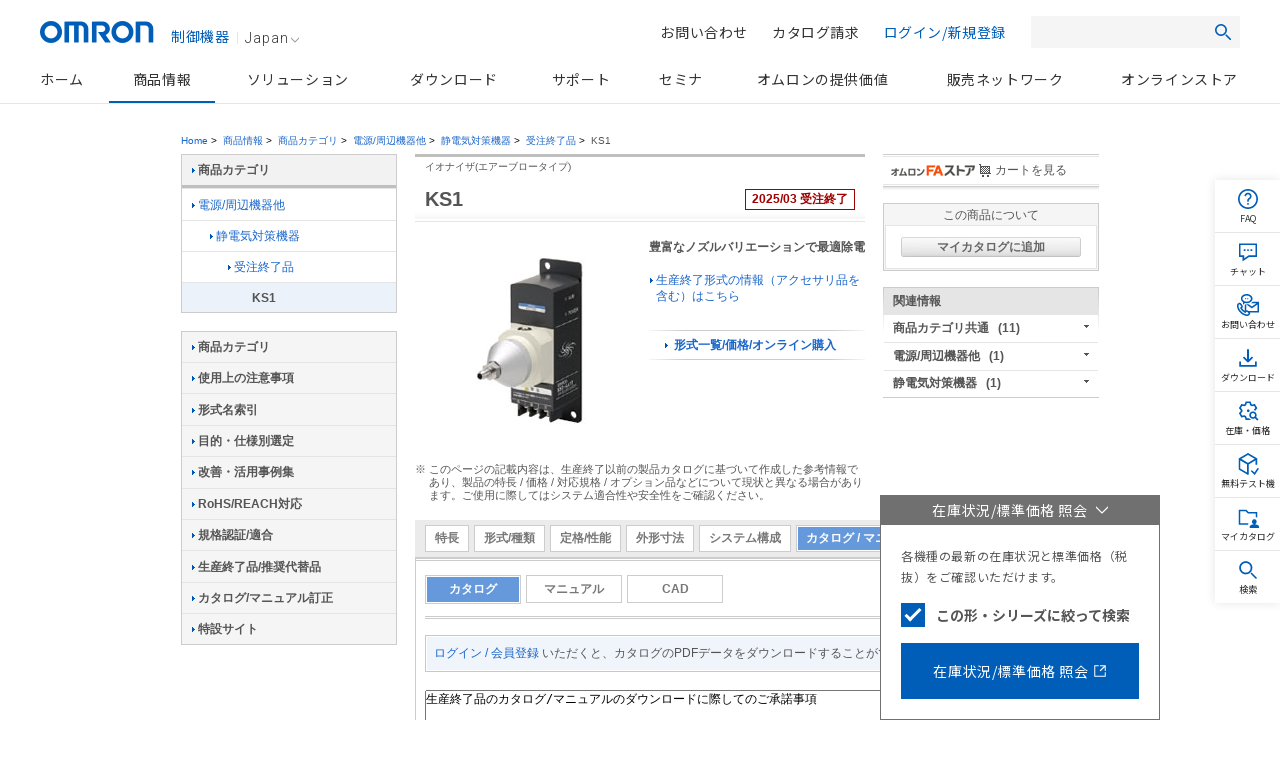

--- FILE ---
content_type: text/html;charset=utf-8
request_url: https://www.fa.omron.co.jp/products/family/1621/download/catalog.html
body_size: 21644
content:
<!DOCTYPE html PUBLIC "-//W3C//DTD XHTML 1.0 Transitional//EN" "http://www.w3.org/TR/xhtml1/DTD/xhtml1-transitional.dtd">































<html xml:lang="ja" lang="ja" xmlns="http://www.w3.org/1999/xhtml">
    <head>
        <meta http-equiv="Content-Language" content="ja" />
        <meta http-equiv="Content-Type" content="text/html; charset=utf-8" />
        <meta http-equiv="Content-Style-Type" content="text/css" />
        <meta http-equiv="Content-Script-Type" content="text/javascript" />
        <title>
            KS1 イオナイザ(エアーブロータイプ)/カタログ | オムロン制御機器
        </title>
        <meta name="keywords" content="電源/周辺機器他,静電気対策機器,KS1" />
        <meta name="description" content="イオナイザ(エアーブロータイプ) 豊富なノズルバリエーションで最適除電" />
        

<link rel="stylesheet" type="text/css" media="all" href="/resources/css/common.css?202511300805" />
<link rel="stylesheet" type="text/css" media="all" href="/resources/css/jp/common.css?202511300805" />
<link rel="stylesheet" type="text/css" media="print" href="/resources/css/print.css?202511300805" />

<script type="text/javascript" src="/resources/js/jquery-3.min.js?202511300805"></script>
<script type="text/javascript" src="/resources/js/jquery-migrate-1.x.min.js?202511300805" charset='UTF-8'></script>
<script type="text/javascript" src="/resources/js/jquery-migrate-3.x.min.js?202511300805" charset='UTF-8'></script>
<script type="text/javascript" src="/resources/js/function.js?202511300805"></script>
<script type="text/javascript" src="/shared/js/jp/function.js?202511300805"></script>
<script type="text/javascript" src="/resources/js/country_website.js?202511300805"></script>
<script type="text/javascript" src="/resources/js/jp/ga.js?202511300805"></script>
<script type="text/javascript" src="/resources/js/jp/header_search.js?202511300805"></script>
<link rel="stylesheet" type="text/css" media="all" href="/resources/css/jquery-ui.css?202511300805" charset='UTF-8'/>
<link rel="stylesheet" type="text/css" media="all" href="/resources/css/jquery.multiselect.css?202511300805" charset='UTF-8'/>
<script type="text/javascript" language="JavaScript" src="/common/js/marketing_tag.js"></script>
<script type="text/javascript" src="/resources/js/jquery-ui.min.js?202511300805" charset='UTF-8'></script>
<script type="text/javascript" src="/resources/js/jquery.ex-table-filter.js?202511300805" charset='UTF-8'></script>
<script type="text/javascript" src="/resources/js/jquery.tablesorter.min.js?202511300805" charset='UTF-8'></script>
<script type="text/javascript" src="/resources/js/filter.js?202511300805" charset='UTF-8'></script>
<script type="text/javascript" src="/resources/js/globalnavi_tab.js?202511300805"></script>
<script type="text/javascript" src="/resources/js/globalnavi_select.js?202511300805"></script>

<script type="text/javascript" language="JavaScript1.5" src="/assets/js/suggest_json.js?202511300805"></script>
<script type="text/javascript" language="JavaScript1.5" src="/assets/js/suggest_p.js?202511300805"></script>
<link rel="shortcut icon" href="/resources/images/favicon.ico" type="image/x-icon" />

<script src="/assets/js/jquery.mCustomScrollbar.js" type="text/javascript"></script><!--new_design_20181117-->
<script src="/assets/js/fix-common.js" type="text/javascript"></script><!--new_design_20181024-->

<!-- 200316-IA-01 -->
<script src="//assets.adobedtm.com/7ae85cc798d4/c89bf22a9096/launch-33a6e729cb8f.min.js" async></script>
<!-- /200316-IA-01 -->
<script src="/assets/js/fix-stocksearch-banner.js" type="text/javascript"></script>



        <link rel="stylesheet" type="text/css" media="all" href="/resources/css/jp/best_catalog.css?202403301100" />
        <link rel="stylesheet" type="text/css" media="all" href="/resources/css/jp/dock.css?202403301100" />
        <link rel="stylesheet" type="text/css" media="all" href="/resources/css/tablesorter.css?202403301100" />
        <link rel="stylesheet" type="text/css" media="all" href="/resources/css/table_scroll.css?202403301100" />
        <link rel="stylesheet" type="text/css" media="all" href="/resources/css/b5tab_expansion.css?202403301100" />
        <script type="text/javascript" src="/resources/js/jp/best_catalog_txt.js?202403301100"></script>
        <script type="text/javascript" src="/resources/js/jp/best_catalog.js?202403301100"></script>
        <script type="text/javascript" src="/resources/js/jp/store.js?202403301100"></script>
        <script type="text/javascript" src="/resources/js/jp/logincheck.js?202403301100"></script>
        <script type="text/javascript" src="/resources/js/jp/download.js?202403301100"></script>
        <script type="text/javascript" src="/resources/js/jp/products.js?202403301100" charset='UTF-8'></script>
        <script type="text/javascript" src="/resources/js/jp/dock.js?202403301100"></script>
        <script type="text/javascript" src="/resources/js/table_scroll.js?202403301100"></script>
        <script type="text/javascript" src="/resources/js/b5tab_expansion.js?202403301100"></script>
    
                              <script>!function(e){var n="https://s.go-mpulse.net/boomerang/";if("False"=="True")e.BOOMR_config=e.BOOMR_config||{},e.BOOMR_config.PageParams=e.BOOMR_config.PageParams||{},e.BOOMR_config.PageParams.pci=!0,n="https://s2.go-mpulse.net/boomerang/";if(window.BOOMR_API_key="NC9KD-XNY4P-XUJH6-FGCL5-D73Z9",function(){function e(){if(!o){var e=document.createElement("script");e.id="boomr-scr-as",e.src=window.BOOMR.url,e.async=!0,i.parentNode.appendChild(e),o=!0}}function t(e){o=!0;var n,t,a,r,d=document,O=window;if(window.BOOMR.snippetMethod=e?"if":"i",t=function(e,n){var t=d.createElement("script");t.id=n||"boomr-if-as",t.src=window.BOOMR.url,BOOMR_lstart=(new Date).getTime(),e=e||d.body,e.appendChild(t)},!window.addEventListener&&window.attachEvent&&navigator.userAgent.match(/MSIE [67]\./))return window.BOOMR.snippetMethod="s",void t(i.parentNode,"boomr-async");a=document.createElement("IFRAME"),a.src="about:blank",a.title="",a.role="presentation",a.loading="eager",r=(a.frameElement||a).style,r.width=0,r.height=0,r.border=0,r.display="none",i.parentNode.appendChild(a);try{O=a.contentWindow,d=O.document.open()}catch(_){n=document.domain,a.src="javascript:var d=document.open();d.domain='"+n+"';void(0);",O=a.contentWindow,d=O.document.open()}if(n)d._boomrl=function(){this.domain=n,t()},d.write("<bo"+"dy onload='document._boomrl();'>");else if(O._boomrl=function(){t()},O.addEventListener)O.addEventListener("load",O._boomrl,!1);else if(O.attachEvent)O.attachEvent("onload",O._boomrl);d.close()}function a(e){window.BOOMR_onload=e&&e.timeStamp||(new Date).getTime()}if(!window.BOOMR||!window.BOOMR.version&&!window.BOOMR.snippetExecuted){window.BOOMR=window.BOOMR||{},window.BOOMR.snippetStart=(new Date).getTime(),window.BOOMR.snippetExecuted=!0,window.BOOMR.snippetVersion=12,window.BOOMR.url=n+"NC9KD-XNY4P-XUJH6-FGCL5-D73Z9";var i=document.currentScript||document.getElementsByTagName("script")[0],o=!1,r=document.createElement("link");if(r.relList&&"function"==typeof r.relList.supports&&r.relList.supports("preload")&&"as"in r)window.BOOMR.snippetMethod="p",r.href=window.BOOMR.url,r.rel="preload",r.as="script",r.addEventListener("load",e),r.addEventListener("error",function(){t(!0)}),setTimeout(function(){if(!o)t(!0)},3e3),BOOMR_lstart=(new Date).getTime(),i.parentNode.appendChild(r);else t(!1);if(window.addEventListener)window.addEventListener("load",a,!1);else if(window.attachEvent)window.attachEvent("onload",a)}}(),"".length>0)if(e&&"performance"in e&&e.performance&&"function"==typeof e.performance.setResourceTimingBufferSize)e.performance.setResourceTimingBufferSize();!function(){if(BOOMR=e.BOOMR||{},BOOMR.plugins=BOOMR.plugins||{},!BOOMR.plugins.AK){var n=""=="true"?1:0,t="",a="amkx4xyccfpds2lvdj7a-f-dbeb2da86-clientnsv4-s.akamaihd.net",i="false"=="true"?2:1,o={"ak.v":"39","ak.cp":"447307","ak.ai":parseInt("286637",10),"ak.ol":"0","ak.cr":8,"ak.ipv":4,"ak.proto":"h2","ak.rid":"4a99535b","ak.r":51208,"ak.a2":n,"ak.m":"b","ak.n":"essl","ak.bpcip":"3.21.126.0","ak.cport":51304,"ak.gh":"23.209.83.9","ak.quicv":"","ak.tlsv":"tls1.3","ak.0rtt":"","ak.0rtt.ed":"","ak.csrc":"-","ak.acc":"","ak.t":"1769282174","ak.ak":"hOBiQwZUYzCg5VSAfCLimQ==HeeYr50VCE9Uq3ntPW/jvZxquW5VO5hEIooBntbHqyiJuhy06xsJJHbyABNTtLnoXEHufTnqiwUR2hS9vCczVZxUSisvQQ4nWMIJzxwBEGA9bNL9WJHeMIzX5EB6Bm5i3HCnwYJdoV+zsIJ4iRQZRNYaYYXPeDpkf1amZq/0VsTSyKERbe5b/ZXoSSNrblQS79wPDxJp/qm0ODAGR0O7Mf5ogSDe3KhoxWrJIviGHuGsm+SErVDkdj2ENGO6mmDLmVoRDUktglKLZJZtpDxyUWAKoE/s11CAYV/3h9KbpUicnX6yIdpPL0Y867iBtidBud08sJCSgjc7A4mpEhKNlMNUNb4R+flEFo/MV6fH6d/oE1NOqUYzL/6dFRNYEKpawtnep9LF3WtoL0Rq5c/Hadb5O/uvux/wtJNsUYKqBEg=","ak.pv":"73","ak.dpoabenc":"","ak.tf":i};if(""!==t)o["ak.ruds"]=t;var r={i:!1,av:function(n){var t="http.initiator";if(n&&(!n[t]||"spa_hard"===n[t]))o["ak.feo"]=void 0!==e.aFeoApplied?1:0,BOOMR.addVar(o)},rv:function(){var e=["ak.bpcip","ak.cport","ak.cr","ak.csrc","ak.gh","ak.ipv","ak.m","ak.n","ak.ol","ak.proto","ak.quicv","ak.tlsv","ak.0rtt","ak.0rtt.ed","ak.r","ak.acc","ak.t","ak.tf"];BOOMR.removeVar(e)}};BOOMR.plugins.AK={akVars:o,akDNSPreFetchDomain:a,init:function(){if(!r.i){var e=BOOMR.subscribe;e("before_beacon",r.av,null,null),e("onbeacon",r.rv,null,null),r.i=!0}return this},is_complete:function(){return!0}}}}()}(window);</script></head>
    <body id="www-ia-omron-com" class="layoutC03 power-supplies_in-addition">

        <!-- === [omron-ia] === -->
        <div class="omron-ia">
            <p class="non-visual">
                <a name="page-top" id="page-top">
                    Page top
                </a>
            </p>



<!-- wise indexexcludeon -->
<style type="text/css">
#header.u-preload *,
#gnav.u-preload *{-webkit-transition:none !important; transition:none !important;}

.u-stickmenu-preload{
	-webkit-transition:none !important;
	transition:none !important;
}
#b5_dock{
    display: none!important;
}
</style>
<!-------//header共通範囲ここから------->
<!-- #header -->
<div id="header" class="l-header u-preload">
	<div class="l-header__inner">
		<div class="l-header__site-logo">
			<a href="/" class="l-header__logo-link">
				<img src="/assets/img/omron-logo.png" class="l-header__header-logo" alt="omron" />
				<span class="l-header__site-department">制御機器</span>
			</a>
		</div>
		<div class="l-header__lang-switch"><a href="javascript:void(0);" onclick="box.countryWebsiteLinks();" id="country">Japan<img src="/assets/img/arrow_bottom_gray.png" alt=""></a></div>
		<button type="button" class="l-header__button--menu js-btn-menu"><span></span></button>
	</div>
</div>
<!-- /#header -->
<!-- wise indexexcludeoff -->
<!-- wise indexexcludeon -->
<div id="gnav" class="l-gnav u-preload">
    <ul class="l-gnav--main">
        <li class="l-nav-parent u-nav-parent--home" id="gnavi-home"><a href="/" class="l-nav-parent__link">ホーム</a></li>

        <li class="l-nav-parent u-nav-parent--product js-has-child" id="gnavi-product">
            <a href="/products/" class="l-nav-parent__link">商品情報</a>
            <div class="l-nav-parent__dropdown">
                <div class="l-nav-parent__dropdown-inner">
                    <p class="l-nav-parent__each-top"><a href="/products/">商品情報トップ</a></p>
                    <ul class="u-product-nav-index">
                        <li class="u-product-nav-index__item"><a href="#u-product-nav01" data-index="u-product-nav01" class="u-product-nav-index__link js-nav-index current">カテゴリから探す</a></li>
                        <li class="u-product-nav-index__item"><a href="#u-product-nav02" data-index="u-product-nav02" class="u-product-nav-index__link js-nav-index">事例・条件から探す</a></li>
                        <li class="u-product-nav-index__item"><a href="#u-product-nav03" data-index="u-product-nav03" class="u-product-nav-index__link js-nav-index">関連情報</a></li>
                    </ul>
                    <div class="u-nav-tab" id="u-product-nav01">
                        <ul class="l-nav-child">
                            <li class="l-nav-child__item u-nav-sensors">
                                <a href="/products/category/sensors/">センサ</a>
                                <div class="u-nav-grandchild-outer">
                                    <ul class="l-nav-grandchild">
                                        <li class="l-nav-grandchild__item">
                                            <a href="/products/category/sensors/fiber-sensors/">ファイバセンサ</a>
                                            <div class="u-nav-great-grandchild-outer">
                                                <ul class="l-nav-great-grandchild">
                                                    <li class="l-nav-great-grandchild__item"><a href="/products/category/sensors/fiber-sensors/fiber-units/">ファイバユニット</a></li>
                                                    <li class="l-nav-great-grandchild__item"><a href="/products/category/sensors/fiber-sensors/fiber-sensors/">ファイバアンプ</a></li>
                                                    <li class="l-nav-great-grandchild__item"><a href="/products/category/sensors/fiber-sensors/sensor-communications-units/">センサ用通信ユニット</a></li>
                                                </ul>
                                                <!--u-nav-great-grandchild-outer--></div>
                                            <!--l-nav-grandchild__item--></li>
                                        <li class="l-nav-grandchild__item">
                                            <a href="/products/category/sensors/photoelectric-sensors/">光電センサ</a>
                                            <div class="u-nav-great-grandchild-outer">
                                                <ul class="l-nav-great-grandchild">
                                                    <li class="l-nav-great-grandchild__item"><a href="/products/category/sensors/photoelectric-sensors/separate-amplifier/">アンプ分離形</a></li>
                                                    <li class="l-nav-great-grandchild__item"><a href="/products/category/sensors/photoelectric-sensors/built-in-amplifier/">アンプ内蔵形</a></li>
                                                    <li class="l-nav-great-grandchild__item"><a href="/products/category/sensors/photoelectric-sensors/built-in-power-supply/">電源内蔵形</a></li>
                                                    <li class="l-nav-great-grandchild__item"><a href="/products/category/sensors/photoelectric-sensors/area-sensors/">エリアセンサ</a></li>
                                                    <li class="l-nav-great-grandchild__item"><a href="/products/category/sensors/photoelectric-sensors/accessories/">周辺機器</a></li>
                                                </ul>
                                                <!--u-nav-great-grandchild-outer--></div>
                                            <!--l-nav-grandchild__item--></li>
                                        <li class="l-nav-grandchild__item">
                                            <a href="/products/category/sensors/displacement-sensors_measurement-sensors/">変位センサ/測長センサ</a>
                                            <div class="u-nav-great-grandchild-outer">
                                                <ul class="l-nav-great-grandchild">
                                                    <li class="l-nav-great-grandchild__item"><a href="/products/category/sensors/displacement-sensors_measurement-sensors/high-precision-measurement-sensor/">高精度変位センサ</a></li>
                                                    <li class="l-nav-great-grandchild__item"><a href="/products/category/sensors/displacement-sensors_measurement-sensors/displacement-sensors-for-differentiation/">判別変位センサ</a></li>
                                                    <li class="l-nav-great-grandchild__item"><a href="/products/category/sensors/displacement-sensors_measurement-sensors/profile-measuring-sensors/">形状計測センサ</a></li>
                                                    <li class="l-nav-great-grandchild__item"><a href="/products/category/sensors/displacement-sensors_measurement-sensors/measurement-sensors/">測長センサ</a></li>
                                                    <li class="l-nav-great-grandchild__item"><a href="/products/category/sensors/displacement-sensors_measurement-sensors/other-displacement-sensors/">その他の変位センサ</a></li>
                                                    <li class="l-nav-great-grandchild__item"><a href="/products/category/sensors/displacement-sensors_measurement-sensors/electronic-parts_3d-tof-sensor-module/" class="u-two-line">[電子部品]機器内蔵用3D<br>TOFセンサモジュール</a></li>
                                                </ul>
                                                <!--u-nav-great-grandchild-outer--></div>
                                            <!--l-nav-grandchild__item--></li>
                                        <li class="l-nav-grandchild__item">
                                            <a href="/products/category/sensors/vision-sensors_machine-vision-systems/">画像センサ</a>
                                            <div class="u-nav-great-grandchild-outer">
                                                <ul class="l-nav-great-grandchild">
                                                    <li class="l-nav-great-grandchild__item"><a href="/products/category/sensors/vision-sensors_machine-vision-systems/vision-sensors/">画像処理システム</a></li>
                                                    <li class="l-nav-great-grandchild__item"><a href="/products/category/sensors/vision-sensors_machine-vision-systems/3d-robot-vision-system/">3D ロボットビジョンシステム</a></li>
                                                    <li class="l-nav-great-grandchild__item"><a href="/products/category/sensors/vision-sensors_machine-vision-systems/smart-camera/">スマートカメラ</a></li>
                                                    <li class="l-nav-great-grandchild__item"><a href="/products/category/sensors/vision-sensors_machine-vision-systems/pc-vision-system/">PC Vision System</a></li>
                                                    <li class="l-nav-great-grandchild__item"><a href="/products/category/sensors/vision-sensors_machine-vision-systems/lighting-system/">照明</a></li>
                                                    <li class="l-nav-great-grandchild__item"><a href="/products/category/sensors/vision-sensors_machine-vision-systems/lens/">レンズ</a></li>
                                                    <li class="l-nav-great-grandchild__item"><a href="/products/category/sensors/vision-sensors_machine-vision-systems/industrial-cameras/">産業用カメラ</a></li>
                                                </ul>
                                                <!--u-nav-great-grandchild-outer--></div>
                                            <!--l-nav-grandchild__item--></li>
                                        <li class="l-nav-grandchild__item">
                                            <a href="/products/category/sensors/code-readers_ocr/">コードリーダ/OCR</a>
                                            <div class="u-nav-great-grandchild-outer">
                                                <ul class="l-nav-great-grandchild">
                                                    <li class="l-nav-great-grandchild__item"><a href="/products/category/sensors/code-readers_ocr/code-readers/">コードリーダ</a></li>
                                                    <li class="l-nav-great-grandchild__item"><a href="/products/category/sensors/code-readers_ocr/verification-systems/">コード検証機</a></li>
                                                    <li class="l-nav-great-grandchild__item"><a href="/products/category/sensors/code-readers_ocr/ocr/">OCR</a></li>
                                                </ul>
                                                <!--u-nav-great-grandchild-outer--></div>
                                            <!--l-nav-grandchild__item--></li>
                                        <li class="l-nav-grandchild__item">
                                            <a href="/products/category/sensors/proximity-sensors/">近接センサ</a>
                                            <div class="u-nav-great-grandchild-outer">
                                                <ul class="l-nav-great-grandchild">
                                                    <li class="l-nav-great-grandchild__item"><a href="/products/category/sensors/proximity-sensors/cylindrical/">円柱型</a></li>
                                                    <li class="l-nav-great-grandchild__item"><a href="/products/category/sensors/proximity-sensors/rectangular/">角型</a></li>
                                                    <li class="l-nav-great-grandchild__item"><a href="/products/category/sensors/proximity-sensors/separate-amplifier/">アンプ分離/中継形</a></li>
                                                    <li class="l-nav-great-grandchild__item"><a href="/products/category/sensors/proximity-sensors/capacitive/">静電容量形</a></li>
                                                    <li class="l-nav-great-grandchild__item"><a href="/products/category/sensors/proximity-sensors/others/">その他</a></li>
                                                    <li class="l-nav-great-grandchild__item"><a href="/products/category/sensors/proximity-sensors/accessories/">周辺機器</a></li>
                                                </ul>
                                                <!--u-nav-great-grandchild-outer--></div>
                                            <!--l-nav-grandchild__item--></li>
                                        <li class="l-nav-grandchild__item">
                                            <a href="/products/category/sensors/photomicro-sensors/">フォト・マイクロセンサ</a>
                                            <div class="u-nav-great-grandchild-outer">
                                                <ul class="l-nav-great-grandchild">
                                                    <li class="l-nav-great-grandchild__item"><a href="/products/category/sensors/photomicro-sensors/slot-type/">溝型</a></li>
                                                    <li class="l-nav-great-grandchild__item"><a href="/products/category/sensors/photomicro-sensors/through-beam/">透過形</a></li>
                                                    <li class="l-nav-great-grandchild__item"><a href="/products/category/sensors/photomicro-sensors/slot-type_reflective/">溝型/反射形</a></li>
                                                    <li class="l-nav-great-grandchild__item"><a href="/products/category/sensors/photomicro-sensors/limited-reflective/">限定反射形</a></li>
                                                    <li class="l-nav-great-grandchild__item"><a href="/products/category/sensors/photomicro-sensors/diffuse-reflective/">拡散反射形</a></li>
                                                    <li class="l-nav-great-grandchild__item"><a href="/products/category/sensors/photomicro-sensors/for-special-applications/">用途別</a></li>
                                                    <li class="l-nav-great-grandchild__item"><a href="/products/category/sensors/photomicro-sensors/peripheral-devices/">周辺機器</a></li>
                                                    <li class="l-nav-great-grandchild__item"><a href="/products/category/sensors/photomicro-sensors/electronic-parts_photomicro-sensors/" class="u-two-line">[電子部品]機器内蔵用<br>フォト・マイクロセンサ</a></li>
                                                </ul>
                                                <!--u-nav-great-grandchild-outer--></div>
                                            <!--l-nav-grandchild__item--></li>
                                        <li class="l-nav-grandchild__item">
                                            <a href="/products/category/sensors/rotary-encoders/">ロータリエンコーダ</a>
                                            <div class="u-nav-great-grandchild-outer">
                                                <ul class="l-nav-great-grandchild">
                                                    <li class="l-nav-great-grandchild__item"><a href="/products/category/sensors/rotary-encoders/incremental/">インクリメンタル形</a></li>
                                                    <li class="l-nav-great-grandchild__item"><a href="/products/category/sensors/rotary-encoders/absolute/">アブソリュート形</a></li>
                                                    <li class="l-nav-great-grandchild__item"><a href="/products/category/sensors/rotary-encoders/direct-discrimination-unit/">方向判別ユニット</a></li>
                                                    <li class="l-nav-great-grandchild__item"><a href="/products/category/sensors/rotary-encoders/peripheral-devices/">周辺機器</a></li>
                                                </ul>
                                                <!--u-nav-great-grandchild-outer--></div>
                                            <!--l-nav-grandchild__item--></li>
                                        <li class="l-nav-grandchild__item l-no-child">
                                            <a href="/products/category/sensors/ultrasonic-sensors/">超音波センサ</a>
                                            <!--l-nav-grandchild__item--></li>
                                        <li class="l-nav-grandchild__item l-no-child">
                                            <a href="/products/category/sensors/pressure-sensors/">圧力センサ/流量センサ</a>
                                            <!--l-nav-grandchild__item--></li>
                                        <li class="l-nav-grandchild__item">
                                            <a href="/products/category/sensors/liquid-leakage-sensors/">振動センサ/漏液センサ/その他センサ</a>
                                            <div class="u-nav-great-grandchild-outer">
                                                <ul class="l-nav-great-grandchild">
                                                    <li class="l-nav-great-grandchild__item"><a href="/products/category/sensors/liquid-leakage-sensors/vibration-sensors/">振動センサ</a></li>
                                                    <li class="l-nav-great-grandchild__item"><a href="/products/category/sensors/liquid-leakage-sensors/contact-sensors/">接触センサ</a></li>
                                                    <li class="l-nav-great-grandchild__item"><a href="/products/category/sensors/liquid-leakage-sensors/clinometer-sensors/">傾斜センサ</a></li>
                                                    <li class="l-nav-great-grandchild__item"><a href="/products/category/sensors/liquid-leakage-sensors/liquid-leakage-sensors/">漏液センサ</a></li>
                                                    <li class="l-nav-great-grandchild__item"><a href="/products/category/sensors/liquid-leakage-sensors/mems-flow-sensors/">MEMSフローセンサ</a></li>
                                                    <li class="l-nav-great-grandchild__item"><a href="/products/category/sensors/liquid-leakage-sensors/mems-thermal-sensor/">MEMS非接触温度センサ</a></li>
                                                    <li class="l-nav-great-grandchild__item"><a href="/products/category/sensors/liquid-leakage-sensors/humanvision-sensing/">人感センサ</a></li>
                                                    <li class="l-nav-great-grandchild__item"><a href="/products/category/sensors/liquid-leakage-sensors/touch-sensor/">タッチセンサ</a></li>
                                                </ul>
                                                <!--u-nav-great-grandchild-outer--></div>
                                            <!--l-nav-grandchild__item--></li>
                                        <li class="l-nav-grandchild__item l-no-child">
                                            <a href="/products/category/sensors/condition-monitoring-sensors/">状態監視センサ</a>
                                            <!--l-nav-grandchild__item--></li>
                                    </ul>
                                    <!--u-nav-grandchild-outer--></div>
                                <!--l-nav-child__item--></li>
                            <li class="l-nav-child__item u-nav-switches">
                                <a href="/products/category/switches/">スイッチ</a>
                                <div class="u-nav-grandchild-outer">
                                    <ul class="l-nav-grandchild">
                                        <li class="l-nav-grandchild__item">
                                            <a href="/products/category/switches/level-switches/">レベル機器</a>
                                            <div class="u-nav-great-grandchild-outer">
                                                <ul class="l-nav-great-grandchild">
                                                    <li class="l-nav-great-grandchild__item"><a href="/products/category/switches/level-switches/floatless-level-controllers/">フロートなしスイッチ</a></li>
                                                    <li class="l-nav-great-grandchild__item"><a href="/products/category/switches/level-switches/electrode-holders_electrodes/">電極保持器・電極</a></li>
                                                    <li class="l-nav-great-grandchild__item"><a href="/products/category/switches/level-switches/water-leak-detectors/">漏水/漏液検知</a></li>
                                                </ul>
                                                <!--u-nav-great-grandchild-outer--></div>
                                            <!--l-nav-grandchild__item--></li>
                                        <li class="l-nav-grandchild__item">
                                            <a href="/products/category/switches/basic-switches/">マイクロスイッチ</a>
                                            <div class="u-nav-great-grandchild-outer">
                                                <ul class="l-nav-great-grandchild">
                                                    <li class="l-nav-great-grandchild__item"><a href="/products/category/switches/basic-switches/basic-switches/">一般形</a></li>
                                                    <li class="l-nav-great-grandchild__item"><a href="/products/category/switches/basic-switches/miniature-basic-switches/">小形基本スイッチ</a></li>
                                                    <li class="l-nav-great-grandchild__item"><a href="/products/category/switches/basic-switches/subminiature-basic-switches/">超小形基本スイッチ</a></li>
                                                    <li class="l-nav-great-grandchild__item"><a href="/products/category/switches/basic-switches/ultra-subminiature-basic-switches/">極超小形基本スイッチ</a></li>
                                                    <li class="l-nav-great-grandchild__item"><a href="/products/category/switches/basic-switches/sealed-basic-switches/">シール形</a></li>
                                                    <li class="l-nav-great-grandchild__item"><a href="/products/category/switches/basic-switches/detection-switches/">検出スイッチ</a></li>
                                                    <li class="l-nav-great-grandchild__item"><a href="/products/category/switches/basic-switches/surface-mount-detection-switches/">サーフェスマウントスイッチ</a></li>
                                                    <li class="l-nav-great-grandchild__item"><a href="/products/category/switches/basic-switches/door-switches_power-switches/">ドア/電源スイッチ</a></li>
                                                </ul>
                                                <!--u-nav-great-grandchild-outer--></div>
                                            <!--l-nav-grandchild__item--></li>
                                        <li class="l-nav-grandchild__item">
                                            <a href="/products/category/switches/limit-switches/">リミットスイッチ</a>
                                            <div class="u-nav-great-grandchild-outer">
                                                <ul class="l-nav-great-grandchild">
                                                    <li class="l-nav-great-grandchild__item"><a href="/products/category/switches/limit-switches/general-purpose-vertical/">汎用タテ形</a></li>
                                                    <li class="l-nav-great-grandchild__item"><a href="/products/category/switches/limit-switches/general-purpose-horizontal/">汎用ヨコ形</a></li>
                                                    <li class="l-nav-great-grandchild__item"><a href="/products/category/switches/limit-switches/touch-switches/">タッチスイッチ</a></li>
                                                    <li class="l-nav-great-grandchild__item"><a href="/products/category/switches/limit-switches/multi-pole-switches/">マルチプル形</a></li>
                                                    <li class="l-nav-great-grandchild__item"><a href="/products/category/switches/limit-switches/limit-switch-connectors/">リミットスイッチ用コネクタ</a></li>
                                                    <li class="l-nav-great-grandchild__item"><a href="/products/category/switches/limit-switches/on-site-flexible-rod-switches/">ながらスイッチ</a></li>
                                                    <li class="l-nav-great-grandchild__item"><a href="/products/category/switches/limit-switches/safety-limit-switches/">セーフティリミットスイッチ</a></li>
                                                </ul>
                                                <!--u-nav-great-grandchild-outer--></div>
                                            <!--l-nav-grandchild__item--></li>
                                        <li class="l-nav-grandchild__item">
                                            <a href="/products/category/switches/push-buttons_indicator-lamps/">押ボタンスイッチ/表示灯</a>
                                            <div class="u-nav-great-grandchild-outer">
                                                <ul class="l-nav-great-grandchild">
                                                    <li class="l-nav-great-grandchild__item"><a href="/products/category/switches/push-buttons_indicator-lamps/wireless-pushbutton-switch/">無線押ボタンスイッチ</a></li>
                                                    <li class="l-nav-great-grandchild__item"><a href="/products/category/switches/push-buttons_indicator-lamps/phi8-type/">φ8:照光・表示灯</a></li>
                                                    <li class="l-nav-great-grandchild__item"><a href="/products/category/switches/push-buttons_indicator-lamps/phi12-type/">φ12:照光・非照光・表示灯</a></li>
                                                    <li class="l-nav-great-grandchild__item"><a href="/products/category/switches/push-buttons_indicator-lamps/phi16-type/">φ16:照光・非照光・表示灯</a></li>
                                                    <li class="l-nav-great-grandchild__item"><a href="/products/category/switches/push-buttons_indicator-lamps/phi22-phi25-type/">φ22(φ25):照光・非照光・表示灯</a></li>
                                                    <li class="l-nav-great-grandchild__item"><a href="/products/category/switches/push-buttons_indicator-lamps/phi30-type/">φ30:照光・非照光</a></li>
                                                    <li class="l-nav-great-grandchild__item"><a href="/products/category/switches/push-buttons_indicator-lamps/non-lighted-pushbutton-switch/">非照光押ボタンスイッチ</a></li>
                                                    <li class="l-nav-great-grandchild__item"><a href="/products/category/switches/push-buttons_indicator-lamps/square_rectangular-body-type/">角胴:照光・表示灯</a></li>
                                                    <li class="l-nav-great-grandchild__item"><a href="/products/category/switches/push-buttons_indicator-lamps/illuminated-push-button-switches/">照光押ボタンスイッチ</a></li>
                                                    <li class="l-nav-great-grandchild__item"><a href="/products/category/switches/push-buttons_indicator-lamps/plateauhead/">プラトーヘッド</a></li>
                                                    <li class="l-nav-great-grandchild__item"><a href="/products/category/switches/push-buttons_indicator-lamps/push-button-handswitch/">押しボタンハンドスイッチ</a></li>
                                                    <li class="l-nav-great-grandchild__item"><a href="/products/category/switches/push-buttons_indicator-lamps/emergency-stop-switches/">非常停止用押ボタンスイッチ</a></li>
                                                </ul>
                                                <!--u-nav-great-grandchild-outer--></div>
                                            <!--l-nav-grandchild__item--></li>
                                        <li class="l-nav-grandchild__item l-no-child">
                                            <a href="/products/category/switches/thumbwheel-switches/">サムロータリスイッチ</a>
                                            <!--l-nav-grandchild__item--></li>
                                        <li class="l-nav-grandchild__item">
                                            <a href="/products/category/switches/tactile-switches_rocker-swithces_dip-switches/">タクタイル/ロッカー/ディップスイッチ</a>
                                            <div class="u-nav-great-grandchild-outer">
                                                <ul class="l-nav-great-grandchild">
                                                    <li class="l-nav-great-grandchild__item"><a href="/products/category/switches/tactile-switches_rocker-swithces_dip-switches/dip-switches/">ディップスイッチ</a></li>
                                                    <li class="l-nav-great-grandchild__item"><a href="/products/category/switches/tactile-switches_rocker-swithces_dip-switches/tactile-switches/">タクタイルスイッチ</a></li>
                                                    <li class="l-nav-great-grandchild__item"><a href="/products/category/switches/tactile-switches_rocker-swithces_dip-switches/rocker-swithces/">ロッカースイッチ</a></li>
                                                    <li class="l-nav-great-grandchild__item"><a href="/products/category/switches/tactile-switches_rocker-swithces_dip-switches/industrial-manual-switches/">業産用操作スイッチ</a></li>
                                                </ul>
                                                <!--u-nav-great-grandchild-outer--></div>
                                            <!--l-nav-grandchild__item--></li>
                                    </ul>
                                    <!--u-nav-grandchild-outer--></div>
                                <!--l-nav-child__item--></li>
                            <li class="l-nav-child__item u-nav-safety-components">
                                <a href="/products/category/safety-components/">セーフティ</a>
                                <div class="u-nav-grandchild-outer">
                                    <ul class="l-nav-grandchild">
                                        <li class="l-nav-grandchild__item">
                                            <a href="/products/category/safety-components/safety-light-curtains_safety-multi-light-beams_single-beam-safety-sensors/" class="u-two-line">セーフティライトカーテン/マルチビーム/シングルビーム</a>
                                            <div class="u-nav-great-grandchild-outer">
                                                <ul class="l-nav-great-grandchild">
                                                    <li class="l-nav-great-grandchild__item"><a href="/products/category/safety-components/safety-light-curtains_safety-multi-light-beams_single-beam-safety-sensors/safety-light-curtains/">セーフティライトカーテン</a></li>
                                                    <li class="l-nav-great-grandchild__item"><a href="/products/category/safety-components/safety-light-curtains_safety-multi-light-beams_single-beam-safety-sensors/safety-multi-light-beams/">マルチビームセーフティセンサ</a></li>
                                                    <li class="l-nav-great-grandchild__item"><a href="/products/category/safety-components/safety-light-curtains_safety-multi-light-beams_single-beam-safety-sensors/single-beam-safety-sensors/">シングルビームセーフティセンサ</a></li>
                                                </ul>
                                                <!--u-nav-great-grandchild-outer--></div>
                                            <!--l-nav-grandchild__item--></li>
                                        <li class="l-nav-grandchild__item l-no-child">
                                            <a href="/products/category/safety-components/safety-laser-scanners/">セーフティレーザスキャナ</a>
                                            <!--l-nav-grandchild__item--></li>
                                        <li class="l-nav-grandchild__item">
                                            <a href="/products/category/safety-components/safety-door-switches/">セーフティドアスイッチ</a>
                                            <div class="u-nav-great-grandchild-outer">
                                                <ul class="l-nav-great-grandchild">
                                                    <li class="l-nav-great-grandchild__item"><a href="/products/category/safety-components/safety-door-switches/safety-door-switches/">セーフティドアスイッチ</a></li>
                                                    <li class="l-nav-great-grandchild__item"><a href="/products/category/safety-components/safety-door-switches/guard-lock-safety-door-switches/">電磁ロックセーフティドアスイッチ</a></li>
                                                    <li class="l-nav-great-grandchild__item"><a href="/products/category/safety-components/safety-door-switches/non-contact-door-switches/">非接触式ドアスイッチ</a></li>
                                                </ul>
                                                <!--u-nav-great-grandchild-outer--></div>
                                            <!--l-nav-grandchild__item--></li>
                                        <li class="l-nav-grandchild__item l-no-child">
                                            <a href="/products/category/safety-components/safety-limit-switches/">セーフティリミットスイッチ</a>
                                            <!--l-nav-grandchild__item--></li>
                                        <li class="l-nav-grandchild__item l-no-child">
                                            <a href="/products/category/safety-components/emergency-stop-switches/">非常停止用押ボタンスイッチ</a>
                                            <!--l-nav-grandchild__item--></li>
                                        <li class="l-nav-grandchild__item l-no-child">
                                            <a href="/products/category/safety-components/safety-switches/" class="u-two-line">セーフティキーセレクタスイッチ/<br />イネーブルスイッチ</a>
                                            <!--l-nav-grandchild__item--></li>
                                        <li class="l-nav-grandchild__item">
                                            <a href="/products/category/safety-components/safety-controllers/">プログラマブルセーフティコントローラ</a>
                                            <div class="u-nav-great-grandchild-outer">
                                                <ul class="l-nav-great-grandchild">
                                                    <li class="l-nav-great-grandchild__item"><a href="/products/category/safety-components/safety-controllers/nx-series-safety-controllers_safety-network-controllers/" class="u-two-line">NXシリーズ セーフティコントローラ/<br />セーフティネットワークコントローラ</a></li>
                                                    <li class="l-nav-great-grandchild__item"><a href="/products/category/safety-components/safety-controllers/ne1a_ne0a-series-safety-network-controllers/" class="u-two-line">NE1A/NE0Aシリーズ <br />セーフティネットワークコントローラ</a></li>
                                                    <li class="l-nav-great-grandchild__item"><a href="/products/category/safety-components/safety-controllers/g9sp-series-safety-controllers/">G9SPシリーズ セーフティコントローラ</a></li>
                                                </ul>
                                                <!--u-nav-great-grandchild-outer--></div>
                                            <!--l-nav-grandchild__item--></li>
                                        <li class="l-nav-grandchild__item">
                                            <a href="/products/category/safety-components/safety-units_safety-relay-units/" class="u-two-line">セーフティユニット/<br />セーフティリレーユニット</a>
                                            <div class="u-nav-great-grandchild-outer">
                                                <ul class="l-nav-great-grandchild">
                                                    <li class="l-nav-great-grandchild__item"><a href="/products/category/safety-components/safety-units_safety-relay-units/g9sx-series-flexible-safety-units/" class="u-two-line">G9SXシリーズ <br />フレキシブル・セーフティユニット</a></li>
                                                    <li class="l-nav-great-grandchild__item"><a href="/products/category/safety-components/safety-units_safety-relay-units/safety-relay-units/">セーフティリレーユニット</a></li>
                                                </ul>
                                                <!--u-nav-great-grandchild-outer--></div>
                                            <!--l-nav-grandchild__item--></li>
                                        <li class="l-nav-grandchild__item l-no-child">
                                            <a href="/products/category/safety-components/safety-relays/">セーフティリレー</a>
                                            <!--l-nav-grandchild__item--></li>
                                        <li class="l-nav-grandchild__item l-no-child">
                                            <a href="/products/category/safety-components/safety-drives/">セーフティ・ドライブ</a>
                                            <!--l-nav-grandchild__item--></li>
                                    </ul>
                                    <!--u-nav-grandchild-outer--></div>
                                <!--l-nav-child__item--></li>
                            <li class="l-nav-child__item u-nav-relays">
                                <a href="/products/category/relays/">リレー</a>
                                <div class="u-nav-grandchild-outer">
                                    <ul class="l-nav-grandchild">
                                        <li class="l-nav-grandchild__item">
                                            <a href="/products/category/relays/general-purpose-relays/">一般リレー</a>
                                            <div class="u-nav-great-grandchild-outer">
                                                <ul class="l-nav-great-grandchild">
                                                    <li class="l-nav-great-grandchild__item"><a href="/products/category/relays/general-purpose-relays/for-control-panel/">制御盤用</a></li>
                                                    <li class="l-nav-great-grandchild__item"><a href="/products/category/relays/general-purpose-relays/for-built-in/">機器内蔵用</a></li>
                                                    <li class="l-nav-great-grandchild__item"><a href="/products/category/relays/general-purpose-relays/special-purpose/">特殊動作用</a></li>
                                                </ul>
                                                <!--u-nav-great-grandchild-outer--></div>
                                            <!--l-nav-grandchild__item--></li>
                                        <li class="l-nav-grandchild__item l-no-child">
                                            <a href="/products/category/relays/safety-relays/">セーフティリレー</a>
                                            <!--l-nav-grandchild__item--></li>
                                        <li class="l-nav-grandchild__item l-no-child">
                                            <a href="/products/category/relays/terminal-relays/">ターミナルリレー</a>
                                            <!--l-nav-grandchild__item--></li>
                                        <li class="l-nav-grandchild__item l-no-child">
                                            <a href="/products/category/relays/io-relay-terminals/">I/Oリレーターミナル</a>
                                            <!--l-nav-grandchild__item--></li>
                                        <li class="l-nav-grandchild__item">
                                            <a href="/products/category/relays/solid-state-relays/">ソリッドステート・リレー</a>
                                            <div class="u-nav-great-grandchild-outer">
                                                <ul class="l-nav-great-grandchild">
                                                    <li class="l-nav-great-grandchild__item"><a href="/products/category/relays/solid-state-relays/for-heater-control/">ヒータ用ソリッドステート･リレー</a></li>
                                                    <li class="l-nav-great-grandchild__item"><a href="/products/category/relays/solid-state-relays/socket_plug-in-type/">リレー同一形状ソリッドステート・リレー</a></li>
                                                    <li class="l-nav-great-grandchild__item"><a href="/products/category/relays/solid-state-relays/other-solid-state-relays/">その他商品</a></li>
                                                </ul>
                                                <!--u-nav-great-grandchild-outer--></div>
                                            <!--l-nav-grandchild__item--></li>
                                        <li class="l-nav-grandchild__item l-no-child">
                                            <a href="/products/category/relays/power-controllers/">電力調整器</a>
                                            <!--l-nav-grandchild__item--></li>
                                        <li class="l-nav-grandchild__item l-no-child">
                                            <a href="/products/category/relays/low-voltage-switching-gears/">低圧開閉器</a>
                                            <!--l-nav-grandchild__item--></li>
                                        <li class="l-nav-grandchild__item">
                                            <a href="/products/category/relays/pcb-relays/">プリント基板用リレー</a>
                                            <div class="u-nav-great-grandchild-outer">
                                                <ul class="l-nav-great-grandchild">
                                                    <li class="l-nav-great-grandchild__item"><a href="/products/category/relays/pcb-relays/pcb-power-relays/">パワーリレー</a></li>
                                                    <li class="l-nav-great-grandchild__item"><a href="/products/category/relays/pcb-relays/signal-relays/">シグナルリレー</a></li>
                                                    <li class="l-nav-great-grandchild__item"><a href="/products/category/relays/pcb-relays/mos-fet-relays/">MOS FETリレー</a></li>
                                                    <li class="l-nav-great-grandchild__item"><a href="/products/category/relays/pcb-relays/pcb-mounting-solid-state-relays/">プリント基板用ソリッドステートリレー</a></li>
                                                </ul>
                                                <!--u-nav-great-grandchild-outer--></div>
                                            <!--l-nav-grandchild__item--></li>
                                    </ul>
                                    <!--u-nav-grandchild-outer--></div>
                                <!--l-nav-child__item--></li>
                            <li class="l-nav-child__item u-nav-control-components">
                                <a href="/products/category/control-components/">コントロール</a>
                                <div class="u-nav-grandchild-outer">
                                    <ul class="l-nav-grandchild">
                                        <li class="l-nav-grandchild__item">
                                            <a href="/products/category/control-components/temperature-controllers/">温度調節器（デジタル調節計）</a>
                                            <div class="u-nav-great-grandchild-outer">
                                                <ul class="l-nav-great-grandchild">
                                                    <li class="l-nav-great-grandchild__item"><a href="/products/category/control-components/temperature-controllers/general-purpose/">汎用タイプ</a></li>
                                                    <li class="l-nav-great-grandchild__item"><a href="/products/category/control-components/temperature-controllers/monitirung-relay-type/">警報器タイプ</a></li>
                                                    <li class="l-nav-great-grandchild__item"><a href="/products/category/control-components/temperature-controllers/economy-type/">エコノミータイプ</a></li>
                                                    <li class="l-nav-great-grandchild__item"><a href="/products/category/control-components/temperature-controllers/module-type/">モジュールタイプ</a></li>
                                                    <li class="l-nav-great-grandchild__item"><a href="/products/category/control-components/temperature-controllers/plc-unit-type/">PLCユニットタイプ</a></li>
                                                    <li class="l-nav-great-grandchild__item"><a href="/products/category/control-components/temperature-controllers/support-software/">サポートソフトウェア</a></li>
                                                    <li class="l-nav-great-grandchild__item"><a href="/products/category/control-components/temperature-controllers/input-equipments/">入力機器</a></li>
                                                    <li class="l-nav-great-grandchild__item"><a href="/products/category/control-components/temperature-controllers/related-equipments/">関連機器</a></li>
                                                </ul>
                                                <!--u-nav-great-grandchild-outer--></div>
                                            <!--l-nav-grandchild__item--></li>
                                        <li class="l-nav-grandchild__item">

                                            <a href="/products/category/control-components/timers/">タイマ/タイムスイッチ</a>
                                            <div class="u-nav-great-grandchild-outer">
                                                <ul class="l-nav-great-grandchild">
                                                    <li class="l-nav-great-grandchild__item"><a href="/products/category/control-components/timers/analog-timers/">アナログタイマ</a></li>
                                                    <li class="l-nav-great-grandchild__item"><a href="/products/category/control-components/timers/digital-timers/">デジタルタイマ</a></li>
                                                    <li class="l-nav-great-grandchild__item"><a href="/products/category/control-components/timers/delay-relays/">ディレーリレー</a></li>
                                                    <li class="l-nav-great-grandchild__item"><a href="/products/category/control-components/timers/time-switches/">タイムスイッチ</a></li>
                                                </ul>
                                                <!--u-nav-great-grandchild-outer--></div>
                                            <!--l-nav-grandchild__item--></li>
                                        <li class="l-nav-grandchild__item">
                                            <a href="/products/category/control-components/counters/">カウンタ</a>
                                            <div class="u-nav-great-grandchild-outer">
                                                <ul class="l-nav-great-grandchild">
                                                    <li class="l-nav-great-grandchild__item"><a href="/products/category/control-components/counters/general-purpose/">汎用電子カウンタ</a></li>
                                                    <li class="l-nav-great-grandchild__item"><a href="/products/category/control-components/counters/total_time-counters/">トータルカウンタ/タイムカウンタ</a></li>
                                                    <li class="l-nav-great-grandchild__item"><a href="/products/category/control-components/counters/multi-counters/">用途対応カウンタ</a></li>
                                                </ul>
                                                <!--u-nav-great-grandchild-outer--></div>
                                            <!--l-nav-grandchild__item--></li>
                                        <li class="l-nav-grandchild__item l-no-child">
                                            <a href="/products/category/control-components/cam-positioners/">カムポジショナ</a>
                                            <!--l-nav-grandchild__item--></li>
                                        <li class="l-nav-grandchild__item">
                                            <a href="/products/category/control-components/digital-panel-indicators/">デジタルパネルメータ</a>
                                            <div class="u-nav-great-grandchild-outer">
                                                <ul class="l-nav-great-grandchild">
                                                    <li class="l-nav-great-grandchild__item"><a href="/products/category/control-components/digital-panel-indicators/voltage_current-input/">電圧/電流入力</a></li>
                                                    <li class="l-nav-great-grandchild__item"><a href="/products/category/control-components/digital-panel-indicators/load-cell-input/">ロードセル/mV電圧信号入力</a></li>
                                                    <li class="l-nav-great-grandchild__item"><a href="/products/category/control-components/digital-panel-indicators/pulse-input/">パルス信号入力</a></li>
                                                    <li class="l-nav-great-grandchild__item"><a href="/products/category/control-components/digital-panel-indicators/temperature-input/">温度入力</a></li>
                                                    <li class="l-nav-great-grandchild__item"><a href="/products/category/control-components/digital-panel-indicators/voltage_current_pulse-input/">電圧/電流/パルス信号入力</a></li>
                                                </ul>
                                                <!--u-nav-great-grandchild-outer--></div>
                                            <!--l-nav-grandchild__item--></li>
                                        <li class="l-nav-grandchild__item l-no-child">
                                            <a href="/products/category/control-components/signal-converters/">信号変換器</a>
                                            <!--l-nav-grandchild__item--></li>
                                    </ul>
                                    <!--u-nav-grandchild-outer--></div>
                                <!--l-nav-child__item--></li>
                            <li class="l-nav-child__item u-nav-automation-systems">
                                <a href="/products/category/automation-systems/">FAシステム機器</a>
                                <div class="u-nav-grandchild-outer">
                                    <ul class="l-nav-grandchild">
                                        <li class="l-nav-grandchild__item">
                                            <a href="/products/category/automation-systems/machine-automation-controllers/">マシンオートメーションコントローラ</a>
                                            <div class="u-nav-great-grandchild-outer">
                                                <ul class="l-nav-great-grandchild">
                                                    <li class="l-nav-great-grandchild__item"><a href="/products/category/automation-systems/machine-automation-controllers/controller-nx-series/">コントローラ NX7</a></li>
                                                    <li class="l-nav-great-grandchild__item"><a href="/products/category/automation-systems/machine-automation-controllers/controller-nx5/">コントローラ NX5</a></li>
                                                    <li class="l-nav-great-grandchild__item"><a href="/products/category/automation-systems/machine-automation-controllers/controller-nx1/">コントローラ NX1</a></li>
                                                    <li class="l-nav-great-grandchild__item"><a href="/products/category/automation-systems/machine-automation-controllers/controller-nx1p/">コントローラ NX1P</a></li>
                                                    <li class="l-nav-great-grandchild__item"><a href="/products/category/automation-systems/machine-automation-controllers/controller-nj-series/">コントローラ NJシリーズ</a></li>
                                                    <li class="l-nav-great-grandchild__item"><a href="/products/category/automation-systems/machine-automation-controllers/industrial-pc-platform-ny-series/">産業用PC プラットフォーム NYシリーズ</a></li>
                                                    <li class="l-nav-great-grandchild__item"><a href="/products/category/automation-systems/machine-automation-controllers/software/">ソフトウェア</a></li>
                                                    <li class="l-nav-great-grandchild__item"><a href="/products/category/automation-systems/machine-automation-controllers/ethercat-slave-terminals-nx-series/">NXシリーズ I/Oシステム</a></li>
                                                    <li class="l-nav-great-grandchild__item"><a href="/products/category/automation-systems/machine-automation-controllers/safety-control-unit-nx-series/" class="u-two-line">セーフティコントロールユニット<br>NX シリーズ</a></li>
                                                    <li class="l-nav-great-grandchild__item"><a href="/products/category/automation-systems/machine-automation-controllers/environment-resistive-remote-terminal-nxr-series/" class="u-two-line">耐環境型リモートターミナル<br>NXRシリーズ</a></li>
                                                    <li class="l-nav-great-grandchild__item"><a href="/products/category/automation-systems/machine-automation-controllers/io-link/">IO-Link</a></li>
                                                    <li class="l-nav-great-grandchild__item"><a href="/products/category/automation-systems/machine-automation-controllers/ethernet_ip/">EtherNet/IP</a></li>
                                                    <li class="l-nav-great-grandchild__item"><a href="/products/category/automation-systems/machine-automation-controllers/ethercat/">EtherCAT</a></li>
                                                </ul>
                                                <!--u-nav-great-grandchild-outer--></div>
                                            <!--l-nav-grandchild__item--></li>
                                        <li class="l-nav-grandchild__item">
                                            <a href="/products/category/automation-systems/data-flow-controllers/">データフローコントローラ</a>
                                            <div class="u-nav-great-grandchild-outer">
                                                <ul class="l-nav-great-grandchild">
                                                    <li class="l-nav-great-grandchild__item"><a href="/products/category/automation-systems/data-flow-controllers/dx-series/">DXシリーズ</a></li>
                                                </ul>
                                                <!--u-nav-great-grandchild-outer--></div>
                                            <!--l-nav-grandchild__item--></li>
                                        <li class="l-nav-grandchild__item l-no-child">
                                            <a href="/products/category/automation-systems/industrial-pc-platform/">産業用PC プラットフォーム</a>
                                            <!--l-nav-grandchild__item--></li>
                                        <li class="l-nav-grandchild__item">
                                            <a href="/products/category/automation-systems/multi-axis-controller/">多軸モーションコントローラ</a>
                                            <div class="u-nav-great-grandchild-outer">
                                                <ul class="l-nav-great-grandchild">
                                                    <li class="l-nav-great-grandchild__item"><a href="/products/category/automation-systems/multi-axis-controller/programmable-multi-axis-controller-ck3m_ck3w/" class="u-two-line">プログラマブル<br />多軸モーションコントローラ CK3M/CK5Mシリーズ</a></li>
                                                    <li class="l-nav-great-grandchild__item"><a href="/products/category/automation-systems/multi-axis-controller/programmable-multi-axis-controller-ck3e/" class="u-two-line">プログラマブル<br />多軸モーションコントローラ CK3E</a></li>
                                                </ul>
                                                <!--u-nav-great-grandchild-outer--></div>
                                            <!--l-nav-grandchild__item--></li>
                                        <li class="l-nav-grandchild__item">
                                            <a href="/products/category/automation-systems/programmable-controllers/">プログラマブルコントローラ</a>
                                            <div class="u-nav-great-grandchild-outer">
                                                <ul class="l-nav-great-grandchild">
                                                    <li class="l-nav-great-grandchild__item"><a href="/products/category/automation-systems/programmable-controllers/controller-nx-series/">NX7</a></li>
                                                    <li class="l-nav-great-grandchild__item"><a href="/products/category/automation-systems/programmable-controllers/nx5/">NX5</a></li>
                                                    <li class="l-nav-great-grandchild__item"><a href="/products/category/automation-systems/programmable-controllers/nx1/">NX1</a></li>
                                                    <li class="l-nav-great-grandchild__item"><a href="/products/category/automation-systems/programmable-controllers/controller-nx1p/">NX1P</a></li>
                                                    <li class="l-nav-great-grandchild__item"><a href="/products/category/automation-systems/programmable-controllers/controller-nj-series/">NJ</a></li>
                                                    <li class="l-nav-great-grandchild__item"><a href="/products/category/automation-systems/programmable-controllers/cp1/">CP</a></li>
                                                    <li class="l-nav-great-grandchild__item"><a href="/products/category/automation-systems/programmable-controllers/cj1/">CJ1</a></li>
                                                    <li class="l-nav-great-grandchild__item"><a href="/products/category/automation-systems/programmable-controllers/cj2/">CJ2</a></li>
                                                    <li class="l-nav-great-grandchild__item"><a href="/products/category/automation-systems/programmable-controllers/cs1/">CS1</a></li>
                                                    <li class="l-nav-great-grandchild__item"><a href="/products/category/automation-systems/programmable-controllers/c200hx_c200hg_c200he/">C200HX / C200HG / C200HE</a></li>
                                                    <li class="l-nav-great-grandchild__item"><a href="/products/category/automation-systems/programmable-controllers/replacement-support-units/">リプレース用機器</a></li>
                                                    <li class="l-nav-great-grandchild__item"><a href="/products/category/automation-systems/programmable-controllers/plc-based-process-control/">PLC計装</a></li>
                                                </ul>
                                                <!--u-nav-great-grandchild-outer--></div>
                                            <!--l-nav-grandchild__item--></li>
                                        <li class="l-nav-grandchild__item l-no-child">
                                            <a href="/products/category/automation-systems/software/">ソフトウェア</a>
                                            <!--l-nav-grandchild__item--></li>

                                        <li class="l-nav-grandchild__item">
                                            <a href="/products/category/automation-systems/safety-controllers/">プログラマブルセーフティコントローラ</a>
                                            <div class="u-nav-great-grandchild-outer">
                                                <ul class="l-nav-great-grandchild">
                                                    <li class="l-nav-great-grandchild__item"><a href="/products/category/automation-systems/safety-controllers/nx-series-safety-controllers_safety-network-controllers/" class="u-two-line">NXシリーズ<br>セーフティコントローラ/セーフティネットワークコントローラ</a></li>
                                                    <li class="l-nav-great-grandchild__item"><a href="/products/category/automation-systems/safety-controllers/ne1a_ne0a-series-safety-network-controllers/" class="u-two-line">NE1A/NE0Aシリーズ<br>セーフティネットワークコントローラ</a></li>
                                                    <li class="l-nav-great-grandchild__item"><a href="/products/category/automation-systems/safety-controllers/g9sp-series-safety-controllers/" class="u-two-line">G9SPシリーズ<br>セーフティコントローラ</a></li>
                                                </ul>
                                                <!--u-nav-great-grandchild-outer--></div>
                                            <!--l-nav-grandchild__item--></li>

                                        <li class="l-nav-grandchild__item">
                                            <a href="/products/category/automation-systems/networks/">ネットワーク機器</a>
                                            <div class="u-nav-great-grandchild-outer">
                                                <ul class="l-nav-great-grandchild">
                                                    <li class="l-nav-great-grandchild__item"><a href="/products/category/automation-systems/networks/ethernet_ip/">EtherNet/IP</a></li>
                                                    <li class="l-nav-great-grandchild__item"><a href="/products/category/automation-systems/networks/ethercat/">EtherCAT</a></li>
                                                    <li class="l-nav-great-grandchild__item"><a href="/products/category/automation-systems/networks/io-link/">IO-Link</a></li>
                                                    <li class="l-nav-great-grandchild__item"><a href="/products/category/automation-systems/networks/componet/">CompoNet</a></li>
                                                    <li class="l-nav-great-grandchild__item"><a href="/products/category/automation-systems/networks/devicenet/">DeviceNet</a></li>
                                                </ul>
                                                <!--u-nav-great-grandchild-outer--></div>
                                            <!--l-nav-grandchild__item--></li>
                                        <li class="l-nav-grandchild__item l-no-child">
                                            <a href="/products/category/automation-systems/programmable-terminals/">プログラマブルターミナル</a>
                                            <!--l-nav-grandchild__item--></li>
                                        <li class="l-nav-grandchild__item">
                                            <a href="/products/category/automation-systems/rfid-systems/">RFIDシステム</a>
                                            <div class="u-nav-great-grandchild-outer">
                                                <ul class="l-nav-great-grandchild">
                                                    <li class="l-nav-great-grandchild__item"><a href="/products/category/automation-systems/rfid-systems/hf-band-rfid/">汎用・短中距離RFID</a></li>
                                                    <li class="l-nav-great-grandchild__item"><a href="/products/category/automation-systems/rfid-systems/uhf-band-rfid/">汎用・長距離RFID</a></li>
                                                    <li class="l-nav-great-grandchild__item"><a href="/products/category/automation-systems/rfid-systems/lf-band-rfid/">半導体業界向RFID</a></li>
                                                </ul>
                                                <!--u-nav-great-grandchild-outer--></div>
                                            <!--l-nav-grandchild__item--></li>
                                        <li class="l-nav-grandchild__item l-no-child">
                                            <a href="/products/category/automation-systems/peripheral-devices/">周辺ツール</a>
                                            <!--l-nav-grandchild__item--></li>
                                    </ul>
                                    <!--u-nav-grandchild-outer--></div>
                                <!--l-nav-child__item--></li>
                            <li class="l-nav-child__item u-nav-motion_drives">
                                <a href="/products/category/motion_drives/">モーション/ドライブ</a>
                                <div class="u-nav-grandchild-outer">
                                    <ul class="l-nav-grandchild">
                                        <li class="l-nav-grandchild__item l-no-child">
                                            <a href="/products/category/motion_drives/machine-automation-controllers/">マシンオートメーションコントローラ</a>
                                            <!--l-nav-grandchild__item--></li>
                                        <li class="l-nav-grandchild__item l-no-child">
                                            <a href="/products/category/motion_drives/inverters/">インバータ</a>
                                            <!--l-nav-grandchild__item--></li>
                                        <li class="l-nav-grandchild__item l-no-child">
                                            <a href="/products/category/motion_drives/servomotors_servo-drivers/">サーボモータ/サーボドライバ</a>
                                            <!--l-nav-grandchild__item--></li>
                                        <li class="l-nav-grandchild__item l-no-child">
                                            <a href="/products/category/motion_drives/motion-controllers/">モーション/位置制御ユニット</a>
                                            <!--l-nav-grandchild__item--></li>
                                    </ul>
                                    <!--u-nav-grandchild-outer--></div>
                                <!--l-nav-child__item--></li>
                            <li class="l-nav-child__item u-nav-robotics">
                                <a href="/product/robotics/">ロボティクス</a>
                                <div class="u-nav-grandchild-outer">
                                    <ul class="l-nav-grandchild">
                                        <li class="l-nav-grandchild__item l-no-child">
                                            <a href="/product/robotics/lineup/collaborative/">協調ロボット</a>
                                            <!--l-nav-grandchild__item--></li>
                                        <li class="l-nav-grandchild__item l-no-child">
                                            <a href="/product/robotics/lineup/mobile/">モバイルロボット</a>
                                            <!--l-nav-grandchild__item--></li>
                                        <li class="l-nav-grandchild__item">
                                            <a href="/product/robotics/lineup/industrial/">産業用ロボット</a>
                                            <div class="u-nav-great-grandchild-outer">
                                                <ul class="l-nav-great-grandchild">
                                                    <li class="l-nav-great-grandchild__item"><a href="/products/category/robotics/industrial-robots/parallel-robots/">パラレルロボット</a></li>
                                                    <li class="l-nav-great-grandchild__item"><a href="/products/category/robotics/industrial-robots/scara-robots/">スカラロボット</a></li>
                                                    <li class="l-nav-great-grandchild__item"><a href="/products/category/robotics/industrial-robots/articulated-robots/">垂直多関節ロボット</a></li>
                                                    <li class="l-nav-great-grandchild__item"><a href="/products/category/robotics/industrial-robots/software/">ソフトウェア</a></li>
                                                    <li class="l-nav-great-grandchild__item"><a href="/products/category/robotics/industrial-robots/robot-controllers/">ロボットコントローラ</a></li>
                                                    <li class="l-nav-great-grandchild__item"><a href="/products/category/robotics/industrial-robots/vision-system/">ビジョンシステム</a></li>
                                                    <li class="l-nav-great-grandchild__item"><a href="/products/category/robotics/industrial-robots/partfeeder/">パーツフィーダ</a></li>
                                                </ul>
                                                <!--u-nav-great-grandchild-outer--></div>
                                            <!--l-nav-grandchild__item--></li>
                                    </ul>
                                    <!--u-nav-grandchild-outer--></div>
                                <!--l-nav-child__item--></li>
                            <li class="l-nav-child__item u-nav-energy-conservation-support_environment-measure-equipment">
                                <a href="/products/category/energy-conservation-support_environment-measure-equipment/">省エネ支援/環境対策機器</a>
                                <div class="u-nav-grandchild-outer">
                                    <ul class="l-nav-grandchild">
                                        <li class="l-nav-grandchild__item">
                                            <a href="/products/category/energy-conservation-support_environment-measure-equipment/electric-power-monitoring-equipment/">電力監視</a>
                                            <div class="u-nav-great-grandchild-outer">
                                                <ul class="l-nav-great-grandchild">
                                                    <li class="l-nav-great-grandchild__item"><a href="/products/category/energy-conservation-support_environment-measure-equipment/electric-power-monitoring-equipment/portable-power-monitor/">可搬タイプ</a></li>
                                                    <li class="l-nav-great-grandchild__item"><a href="/products/category/energy-conservation-support_environment-measure-equipment/electric-power-monitoring-equipment/smart-power-monitor/">常時設置タイプ</a></li>
                                                </ul>
                                                <!--u-nav-great-grandchild-outer--></div>
                                            <!--l-nav-grandchild__item--></li>
                                        <li class="l-nav-grandchild__item">
                                            <a href="/products/category/energy-conservation-support_environment-measure-equipment/equo-environment-sensor/">EQUO環境センサ</a>
                                            <div class="u-nav-great-grandchild-outer">
                                                <ul class="l-nav-great-grandchild">
                                                    <li class="l-nav-great-grandchild__item"><a href="/products/category/energy-conservation-support_environment-measure-equipment/equo-environment-sensor/air-particle-sensor/">パーティクルセンサ</a></li>
                                                    <li class="l-nav-great-grandchild__item"><a href="/products/category/energy-conservation-support_environment-measure-equipment/equo-environment-sensor/thermo-humidity-station/">温度・湿度・照度センサ</a></li>
                                                    <li class="l-nav-great-grandchild__item"><a href="/products/category/energy-conservation-support_environment-measure-equipment/equo-environment-sensor/differential-pressure-station/">差圧センサ</a></li>
                                                    <li class="l-nav-great-grandchild__item"><a href="/products/category/energy-conservation-support_environment-measure-equipment/equo-environment-sensor/co2-sensor/">CO2センサ</a></li>
                                                </ul>
                                                <!--u-nav-great-grandchild-outer--></div>
                                            <!--l-nav-grandchild__item--></li>
                                        <li class="l-nav-grandchild__item">
                                            <a href="/products/category/energy-conservation-support_environment-measure-equipment/data-capture-equipment/">データ収集機器</a>
                                            <div class="u-nav-great-grandchild-outer">
                                                <ul class="l-nav-great-grandchild">
                                                    <li class="l-nav-great-grandchild__item"><a href="/products/category/energy-conservation-support_environment-measure-equipment/data-capture-equipment/electric-power-data-capture-equipment/">電力データ</a></li>
                                                    <li class="l-nav-great-grandchild__item"><a href="/products/category/energy-conservation-support_environment-measure-equipment/data-capture-equipment/Multi-Data-Capture-Equipment/">マルチデータ</a></li>
                                                </ul>
                                                <!--u-nav-great-grandchild-outer--></div>
                                            <!--l-nav-grandchild__item--></li>
                                        <li class="l-nav-grandchild__item">
                                            <a href="/products/category/energy-conservation-support_environment-measure-equipment/monitoring_analyzing-software/">監視・分析ソフトウェア</a>
                                            <div class="u-nav-great-grandchild-outer">
                                                <ul class="l-nav-great-grandchild">
                                                    <li class="l-nav-great-grandchild__item"><a href="/products/category/energy-conservation-support_environment-measure-equipment/monitoring_analyzing-software/monitoring_analyzing-software-for-manufacturing-environmentall-data/">製造環境データ</a></li>
                                                    <li class="l-nav-great-grandchild__item"><a href="/products/category/energy-conservation-support_environment-measure-equipment/monitoring_analyzing-software/Multi-Data/">マルチデータ</a></li>
                                                    <li class="l-nav-great-grandchild__item"><a href="/products/category/energy-conservation-support_environment-measure-equipment/monitoring_analyzing-software/electric-energy-data/">電力データ</a></li>
                                                </ul>
                                                <!--u-nav-great-grandchild-outer--></div>
                                            <!--l-nav-grandchild__item--></li>
                                        <li class="l-nav-grandchild__item l-no-child">
                                            <a href="/products/category/energy-conservation-support_environment-measure-equipment/wireless-equipment/">無線機器</a>
                                            <!--l-nav-grandchild__item--></li>
                                        <li class="l-nav-grandchild__item l-no-child">
                                            <a href="/products/category/energy-conservation-support_environment-measure-equipment/clean-equipment/">クリーン機器</a>
                                            <!--l-nav-grandchild__item--></li>
                                    </ul>
                                    <!--u-nav-grandchild-outer--></div>
                                <!--l-nav-child__item--></li>
                            <li class="l-nav-child__item u-nav-power-supplies_in-addition">
                                <a href="/products/category/power-supplies_in-addition/">電源/周辺機器他</a>
                                <div class="u-nav-grandchild-outer">
                                    <ul class="l-nav-grandchild">
                                        <li class="l-nav-grandchild__item">
                                            <a href="/products/category/power-supplies_in-addition/power-supplies/">パワーサプライ（電源）</a>
                                            <div class="u-nav-great-grandchild-outer">
                                                <ul class="l-nav-great-grandchild">
                                                    <li class="l-nav-great-grandchild__item"><a href="/products/category/power-supplies_in-addition/power-supplies/switch-mode-power-supplies/">スイッチング電源</a></li>
                                                    <li class="l-nav-great-grandchild__item"><a href="/products/category/power-supplies_in-addition/power-supplies/related-equipment/">関連機器</a></li>
                                                    <li class="l-nav-great-grandchild__item"><a href="/products/category/power-supplies_in-addition/power-supplies/common-terminal-blocks/">コモン端子台</a></li>
                                                </ul>
                                                <!--u-nav-great-grandchild-outer--></div>
                                            <!--l-nav-grandchild__item--></li>
                                        <li class="l-nav-grandchild__item l-no-child">
                                            <a href="/products/category/power-supplies_in-addition/condition-monitoring-device/">状態監視機器</a>
                                            <!--l-nav-grandchild__item--></li>
                                        <li class="l-nav-grandchild__item l-no-child">
                                            <a href="/products/category/power-supplies_in-addition/uninterruptible-power-supply/">無停電電源装置（UPS）</a>



                                            <!--l-nav-grandchild__item--></li>
                                        <li class="l-nav-grandchild__item l-no-child">
                                            <a href="/products/category/power-supplies_in-addition/axial-fans/">軸流ファン</a>
                                            <!--l-nav-grandchild__item--></li>
                                        <li class="l-nav-grandchild__item l-no-child">
                                            <a href="/products/category/power-supplies_in-addition/uv-light-curing-systems/">UV-LED照射器</a>
                                            <!--l-nav-grandchild__item--></li>
                                        <li class="l-nav-grandchild__item l-no-child">
                                            <a href="/products/category/power-supplies_in-addition/static-electricity-components/">静電気対策機器</a>
                                            <!--l-nav-grandchild__item--></li>
                                        <li class="l-nav-grandchild__item">
                                            <a href="/products/category/power-supplies_in-addition/measuring_motor-protective-relays/">電力・機器用保護機器</a>
                                            <div class="u-nav-great-grandchild-outer">
                                                <ul class="l-nav-great-grandchild">
                                                    <li class="l-nav-great-grandchild__item"><a href="/products/category/power-supplies_in-addition/measuring_motor-protective-relays/high-voltage-receiving-equipment/">高圧受電設備用</a></li>
                                                    <li class="l-nav-great-grandchild__item"><a href="/products/category/power-supplies_in-addition/measuring_motor-protective-relays/distributed-power-generation-equipment/">分散型電源用</a></li>
                                                    <li class="l-nav-great-grandchild__item"><a href="/products/category/power-supplies_in-addition/measuring_motor-protective-relays/component-protective-components/">機器用保護機器</a></li>
                                                </ul>
                                                <!--u-nav-great-grandchild-outer--></div>
                                            <!--l-nav-grandchild__item--></li>
                                        <li class="l-nav-grandchild__item l-no-child">
                                            <a href="/products/category/power-supplies_in-addition/laser-marker/">レーザマーカ</a>
                                            <!--l-nav-grandchild__item--></li>
                                        <li class="l-nav-grandchild__item">
                                            <a href="/products/category/power-supplies_in-addition/wiring-systems/">接続・省配線機器</a>
                                            <div class="u-nav-great-grandchild-outer">
                                                <ul class="l-nav-great-grandchild">
                                                    <li class="l-nav-great-grandchild__item"><a href="/products/category/power-supplies_in-addition/wiring-systems/connector-terminal-block-conversion-units/">コネクタ端子台変換ユニット</a></li>
                                                    <li class="l-nav-great-grandchild__item"><a href="/products/category/power-supplies_in-addition/wiring-systems/io-relay-terminals/">I/Oリレーターミナル</a></li>
                                                    <li class="l-nav-great-grandchild__item"><a href="/products/category/power-supplies_in-addition/wiring-systems/industrial-ethernet-connectors/">産業用イーサネットコネクタ</a></li>
                                                    <li class="l-nav-great-grandchild__item"><a href="/products/category/power-supplies_in-addition/wiring-systems/din-track-terminal-blocks/">DINレール端子台</a></li>
                                                    <li class="l-nav-great-grandchild__item"><a href="/products/category/power-supplies_in-addition/wiring-systems/common-terminal-blocks/">コモン端子台</a></li>
                                                </ul>
                                                <!--u-nav-great-grandchild-outer--></div>
                                            <!--l-nav-grandchild__item--></li>
                                        <li class="l-nav-grandchild__item">
                                            <a href="/products/category/power-supplies_in-addition/sensor-io-connectors_sensor-controllers/">センサI/Oコネクタ/センサコントローラ</a>
                                            <div class="u-nav-great-grandchild-outer">
                                                <ul class="l-nav-great-grandchild">
                                                    <li class="l-nav-great-grandchild__item"><a href="/products/category/power-supplies_in-addition/sensor-io-connectors_sensor-controllers/sensor-io-connectors/">センサI/Oコネクタ</a></li>
                                                    <li class="l-nav-great-grandchild__item"><a href="/products/category/power-supplies_in-addition/sensor-io-connectors_sensor-controllers/sensor-controllers/">センサコントローラ</a></li>
                                                </ul>
                                                <!--u-nav-great-grandchild-outer--></div>
                                            <!--l-nav-grandchild__item--></li>
                                        <li class="l-nav-grandchild__item">
                                            <a href="/products/category/power-supplies_in-addition/pcb-connectors/">プリント基板用コネクタ</a>
                                            <div class="u-nav-great-grandchild-outer">
                                                <ul class="l-nav-great-grandchild">
                                                    <li class="l-nav-great-grandchild__item"><a href="/products/category/power-supplies_in-addition/pcb-connectors/board-to-fpc-connections/">基板対FPC/FFC接続</a></li>
                                                    <li class="l-nav-great-grandchild__item"><a href="/products/category/power-supplies_in-addition/pcb-connectors/board-to-cable-connections/">基板対電線接続</a></li>
                                                    <li class="l-nav-great-grandchild__item"><a href="/products/category/power-supplies_in-addition/pcb-connectors/board-to-board-connections/">基板対基板接続</a></li>
                                                    <li class="l-nav-great-grandchild__item"><a href="/products/category/power-supplies_in-addition/pcb-connectors/external-connections/">外部接続</a></li>
                                                    <li class="l-nav-great-grandchild__item"><a href="/products/category/power-supplies_in-addition/pcb-connectors/ic-sockets/">ICソケット</a></li>
                                                    <li class="l-nav-great-grandchild__item"><a href="/products/category/power-supplies_in-addition/pcb-connectors/jumper-plugs/">短絡コネクタ</a></li>
                                                </ul>
                                                <!--u-nav-great-grandchild-outer--></div>
                                            <!--l-nav-grandchild__item--></li>
                                        <li class="l-nav-grandchild__item">
                                            <a href="/products/category/power-supplies_in-addition/inspection-system/">検査装置</a>
                                            <div class="u-nav-great-grandchild-outer">
                                                <ul class="l-nav-great-grandchild">
                                                    <li class="l-nav-great-grandchild__item"><a href="/products/category/power-supplies_in-addition/inspection-system/pcb-inspection-system/">基板検査装置</a></li>
                                                    <li class="l-nav-great-grandchild__item"><a href="/product/inspection-system/web-inspection-system/">シート検査装置</a></li>
                                                    <li class="l-nav-great-grandchild__item"><a href="/product/inspection-system/bottle-inspection-system/">飲料検査装置</a></li>
                                                </ul>
                                                <!--u-nav-great-grandchild-outer--></div>
                                            <!--l-nav-grandchild__item--></li>
                                        <li class="l-nav-grandchild__item l-no-child">
                                            <a href="/products/category/power-supplies_in-addition/common-accessories/">共用ソケット/DINレール/防水カバー</a>
                                            <!--l-nav-grandchild__item--></li>
                                    </ul>
                                    <!--u-nav-grandchild-outer--></div>
                                <!--l-nav-child__item--></li>
                        </ul>
                        <!--product-nav01--></div>

                    <div class="u-nav-tab u-nav-tab-case" id="u-product-nav02">
                        <form action="/search/product/index" method="get" name="search_product">
                            <input type="hidden" name="headForm:doSearch_g" value="search" />
                            <div class="c-product-search-box search-box">
                                <input type="text" class="c-product-search-box__input" name="keyword" id="hedear_search_keyword" placeholder="形式、商品名を入力してください"><button type="submit" class="c-product-search-box__button" />検索</button>
                                <!--c-product-search-box--></div>
                                <div class="suggest-form">
                                    <div class="suggest-list clrF" id="suggest-list_g1">
                                    <div class="suggestBox1" id="suggestBox_g1" style="display: none;"></div>
                                    <div class="suggestBox2" id="suggestBox_g2" style="display: none;">&gt;</div>
                                    </div>
                                </div>
                        </form>
                        <div class="suggest_check_box clrF" style="display:none;">
                            <label for="suggestEnable2">
                            <!--<input name="name2" id="suggestEnable2" type="checkbox">生産終了品を含める</label>-->
                            <label for="suggestEnable"><input name="name1" id="suggestEnable_g" type="checkbox" checked="checked">候補を表示</label>
                            </label>
                        </div>
                        <ul class="u-nav-tab-case__condition-list">
                            <li><a href="/product/selection/">目的・仕様から探す</a></li>
                            <li><a href="/product/family/">形式名から探す</a></li>
                            <li><a href="/product/applications/">改善・活用事例から探す</a></li>


                        </ul>
                        <!--product-nav02--></div>

                    <div class="u-nav-tab" id="u-product-nav03">
                        <button type="button" class="u-nav-tab__button--sp js-btn-related">関連情報</button>
                        <ul class="l-dropdown-list">
                            <li class="l-dropdown-list__item"><a href="/product/new/">新商品情報</a></li>
                            <li class="l-dropdown-list__item"><a href="/product/special/">特設サイト</a></li>
                            <li class="l-dropdown-list__item"><a href="/video/">動画ライブラリ</a></li>
                            <li class="l-dropdown-list__item"><a href="/product/stocksearch/">在庫状況/標準価格</a></li>
                            <li class="l-dropdown-list__item"><a href="/product/certification/">規格認証/適合</a></li>
                            <li class="l-dropdown-list__item"><a href="/product/rohs/">RoHS/REACH対応</a></li>
                            <li class="l-dropdown-list__item"><a href="/view/closed/input.cgi">生産終了品/推奨代替品</a></li>
                            <li class="l-dropdown-list__item"><a href="/products/correct/">カタログ/マニュアル訂正</a></li>
                            <li class="l-dropdown-list__item"><a href="/guide/technicalguide/">技術解説</a></li>
                            <li class="l-dropdown-list__item"><a href="/product/cautions/">使用上の注意事項</a></li>
                            <li class="l-dropdown-list__item"><a href="/guide/faq/">製品に関するFAQ</a></li>
                            <li class="l-dropdown-list__item"><a href="/guide/glossary/">FA用語辞典</a></li>
                            <li class="l-dropdown-list__item"><a href="/product/security/">製品セキュリティへの取り組み</a></li>
                        </ul>
                        <!--product-nav03--></div>
                    <!--l-nav-parent__dropdown-inner--></div>
                <!--l-nav-parent__dropdown--></div>
        <!--l-nav-parent--></li>

        <li class="l-nav-parent u-nav-parent--solution js-has-child" id="gnavi-solution">
            <a href="/solution/" class="l-nav-parent__link">ソリューション</a>
            <div class="l-nav-parent__dropdown">
                <div class="l-nav-parent__dropdown-inner">
                    <p class="l-nav-parent__each-top"><a href="/solution/">ソリューショントップ</a></p>
                    <ul class="l-dropdown-list l-dropdown-list--custom">
						<li class="l-dropdown-list__item l-dropdown-list__item--custom"><a href="/solution/proposal/">解決提案</a></li>
                        <li class="l-dropdown-list__item l-dropdown-list__item--custom"><a href="/solution/case/">事例</a></li>
                        <li class="l-dropdown-list__item l-dropdown-list__item--mb l-dropdown-list__item--custom"><a href="/solution/event/">イベント</a></li>
                        <li class="l-dropdown-list__item l-dropdown-list__item--custom"><a href="/solution/i-belt/">現場データ活用サービスi-BELT</a></li>
                    </ul>
                    <div class="l-dropdown-article">
<a href="/solution/proposal/app_044/?gn1" class="l-dropdown-article__item">
<div class="l-dropdown-article__item-image-box">
<img src="/solution/assets/img/proposal/app_044/app_044_thumb.jpg" alt="現場の異常にすばやく対応できるシステムをテンプレート活用で簡単構築" class="l-dropdown-article__item-image">
</div>
<div class="l-dropdown-article__item-text-box">
<span class="l-dropdown-article__item-label">解決提案</span>
<p class="l-dropdown-article__item-title">現場の異常にすばやく対応できるシステムをテンプレート活用で簡単構築</p>
</div>
</a>
<a href="/solution/proposal/app_043/?gn2" class="l-dropdown-article__item">
<div class="l-dropdown-article__item-image-box">
<img src="/solution/assets/img/proposal/app_043/app_043_thumb.jpg" alt="現場と経営の情報連携プラットフォームを専門的なIT知識不要で構築" class="l-dropdown-article__item-image">
</div>
<div class="l-dropdown-article__item-text-box">
<span class="l-dropdown-article__item-label">解決提案</span>
<p class="l-dropdown-article__item-title">現場と経営の情報連携プラットフォームを専門的なIT知識不要で構築</p>
</div>
</a>

</div>
                <!--l-nav-parent__dropdown-inner--></div>
            <!--l-nav-parent__dropdown--></div>
        <!--l-nav-parent--></li>

        <li class="l-nav-parent u-nav-parent--download js-has-child" id="gnavi-download">
            <a href="/download/" class="l-nav-parent__link">ダウンロード</a>
            <div class="l-nav-parent__dropdown">
                <div class="l-nav-parent__dropdown-inner">
                    <p class="l-nav-parent__each-top"><a href="/download/">ダウンロードセンタトップ</a></p>
                    <ul class="l-dropdown-list">
                        <li class="l-dropdown-list__item"><a href="/download/catalogs/">カタログ</a></li>
                        <li class="l-dropdown-list__item"><a href="/download/manuals/">マニュアル</a></li>
                        <li class="l-dropdown-list__item"><a href="/download/cad2ds/">2D CAD</a></li>
                        <li class="l-dropdown-list__item"><a href="/download/cad3ds/">3D CAD</a></li>
                        <li class="l-dropdown-list__item"><a href="/download/cades/">電気制御CAD</a></li>
                        <li class="l-dropdown-list__item"><a href="/download/softwares/">ソフトウェア</a></li>
                    </ul>
                    <!--l-nav-parent__dropdown-inner--></div>
                <!--l-nav-parent__dropdown--></div>
        <!--l-nav-parent--></li>

        <li class="l-nav-parent u-nav-parent--support js-has-child" id="gnavi-support">
            <a href="/support/" class="l-nav-parent__link">サポート</a>
            <div class="l-nav-parent__dropdown">
                <div class="l-nav-parent__dropdown-inner">
                    <p class="l-nav-parent__each-top"><a href="/support/">サービスサポートトップ</a></p>
                    <ul class="l-nav-child">
                        <li class="l-nav-child__item">
                            <a href="#">設計をしたい</a>
                            <ul class="l-nav-grandchild">
                                <li class="l-nav-grandchild__item l-no-child"><a href="/support/design/consulting/">コンサルティング</a></li>
                                <li class="l-nav-grandchild__item l-no-child"><a href="/support/design/diagnosis/">現場環境診断</a></li>
                                <li class="l-nav-grandchild__item l-no-child"><a href="/support/design/training/">製品トレーニング</a></li>
                                <li class="l-nav-grandchild__item l-no-child"><a href="/support/improvement/remodeling/">アップグレード/機能追加設計</a></li>
                                <li class="l-nav-grandchild__item l-no-child"><a href="/support/improvement/replace/">リプレース/リニューアル</a></li>
                                <li class="l-nav-grandchild__item l-no-child"><a href="/support/selection/testing/">テスト機貸出</a></li>
                                <li class="l-nav-grandchild__item l-no-child"><a href="/support/selection/verification/">実機検証</a></li>
                                <li class="l-nav-grandchild__item l-no-child"><a href="/support/selection/consultation/">技術相談 製品選定</a></li>
                                <li class="l-nav-grandchild__item l-no-child"><a href="/support/selection/showroom/">ショールーム</a></li>
                            </ul>
                            <!--l-nav-child__item--></li>
                        <li class="l-nav-child__item">
                            <a href="#">設備を立上げたい</a>
                            <ul class="l-nav-grandchild">
                                <li class="l-nav-grandchild__item l-no-child"><a href="/support/introduction/start-up/">現地立上</a></li>
                                <li class="l-nav-grandchild__item l-no-child"><a href="/support/introduction/delivery/">緊急配送 現行品の配送</a></li>
                                <li class="l-nav-grandchild__item l-no-child"><a href="/support/introduction/training/">操作/設定トレーニング</a></li>
                                <li class="l-nav-grandchild__item l-no-child"><a href="/support/introduction/consultation/">技術相談 製品導入</a></li>
                            </ul>
                            <!--l-nav-child__item--></li>
                        <li class="l-nav-child__item">
                            <a href="#">保守業務を任せたい</a>
                            <ul class="l-nav-grandchild">
                                <li class="l-nav-grandchild__item l-no-child"><a href="/support/maintenance/inspection/">定期点検</a></li>
                                <li class="l-nav-grandchild__item l-no-child"><a href="/support/maintenance/agreement/">保守契約</a></li>
                                <li class="l-nav-grandchild__item l-no-child"><a href="/support/maintenance/training/">保全トレーニング</a></li>
                                <li class="l-nav-grandchild__item l-no-child"><a href="/support/restoration/diagnosis/">トラブル原因調査</a></li>
                                <li class="l-nav-grandchild__item l-no-child"><a href="/support/restoration/restoration/">現場復旧</a></li>
                                <li class="l-nav-grandchild__item l-no-child"><a href="/support/restoration/analysis/">修理/解析</a></li>
                                <li class="l-nav-grandchild__item l-no-child"><a href="/support/restoration/delivery/">緊急配送 保守品の配送</a></li>
                                <li class="l-nav-grandchild__item l-no-child"><a href="/support/restoration/consultation/">技術相談 現場トラブル</a></li>
                            </ul>
                            <!--l-nav-child__item--></li>
                        <li class="l-nav-child__item">
                            <a href="#">海外に進出したい</a>
                            <ul class="l-nav-grandchild">
                                <li class="l-nav-grandchild__item l-no-child"><a href="/support/global/jp-desk/">日本語相談窓口ジャパンデスク</a></li>
                                <!-- <li class="l-nav-grandchild__item l-no-child"><a href="/support/global/">世界地域別サービス情報TOP</a></li>
                                <li class="l-nav-grandchild__item l-no-child"><a href="/support/global/#gc">中華圏</a></li>
                                <li class="l-nav-grandchild__item l-no-child"><a href="/support/global/#ap">アジアパシフィック</a></li>
                                <li class="l-nav-grandchild__item l-no-child"><a href="/support/global/#kr">韓国</a></li>
                                <li class="l-nav-grandchild__item l-no-child"><a href="/support/global/#emea">ヨーロッパ・アフリカ</a></li>
                                <li class="l-nav-grandchild__item l-no-child"><a href="/support/global/#ncsa">北中南米</a></li> -->
                            </ul>
                            <!--l-nav-child__item--></li>
                        <li class="l-nav-child__item l-no-child">
                            <a href="/support/robotics/">ロボティクスサポート</a>
                            <!--l-nav-child__item--></li>
                        <li class="l-nav-child__item l-no-child">
                            <a href="/support/export/">輸出該非判定</a>
                            <!--l-nav-child__item--></li>
                    </ul>
                    <!--l-nav-parent__dropdown-inner--></div>
                <!--l-nav-parent__dropdown--></div>
        <!--l-nav-parent--></li>

        <li class="l-nav-parent u-nav-parent--seminar js-has-child" id="gnavi-seminar">
            <a href="/seminar/" class="l-nav-parent__link">セミナ</a>
            <div class="l-nav-parent__dropdown">
                <div class="l-nav-parent__dropdown-inner">
                    <p class="l-nav-parent__each-top"><a href="/seminar/">eラーニング・セミナトップ</a></p>
                    <ul class="l-nav-child">
                        <li class="l-nav-child__item l-no-child">
                            <a href="/seminar/first/">eラーニングのご案内</a>
                            <!--l-nav-child__item--></li>
                        <li class="l-nav-child__item">
                            <a href="/seminar/course/">コースを選んで受講する</a>
                            <ul class="l-nav-grandchild">
                                <li class="l-nav-grandchild__item l-no-child"><a href="/seminar/course/#sec01">FA機器はじめて ステップ1</a></li>
                                <li class="l-nav-grandchild__item l-no-child"><a href="/seminar/course/#sec02">FA機器はじめて ステップ2</a></li>
                                <li class="l-nav-grandchild__item l-no-child"><a href="/seminar/course/#sec03">センサ</a></li>
                                <li class="l-nav-grandchild__item l-no-child"><a href="/seminar/course/#sec04">FAシステム機器</a></li>
                                <li class="l-nav-grandchild__item l-no-child"><a href="/seminar/course/#sec05">モーション</a></li>
                                <li class="l-nav-grandchild__item l-no-child"><a href="/product/robotics/seminar/?WT.mc_id=2602000001902121">ロボティクス</a></li>
                                <li class="l-nav-grandchild__item l-no-child"><a href="/seminar/course/#sec06">セーフティ</a></li>
                                <li class="l-nav-grandchild__item l-no-child"><a href="/seminar/course/#sec07">パネルコンポーネント</a></li>
                            </ul>
                            <!--l-nav-child__item--></li>
                        <li class="l-nav-child__item l-no-child">
                            <a href="/seminar/files/SASP-018N.pdf">eラーニングコース一覧（PDF）</a>
                            <!--l-nav-child__item--></li>
                        <li class="l-nav-child__item l-no-child">
                            <a href="/seminar/faq">よくあるご質問</a>
                            <!--l-nav-child__item--></li>
                        <li class="l-nav-child__item l-no-child">
                            <a href="/contact/seminar/">お問い合わせ</a>
                            <!--l-nav-child__item--></li>
                    </ul>
                    <!--l-nav-parent__dropdown-inner--></div>
                <!--l-nav-parent__dropdown--></div>
        <!--l-nav-parent--></li>

        <li class="l-nav-parent u-nav-parent--about js-has-child" id="gnavi-about">
            <a href="/our-value/" class="l-nav-parent__link">オムロンの提供価値</a>
            <div class="l-nav-parent__dropdown">
                <div class="l-nav-parent__dropdown-inner">
                    <p class="l-nav-parent__each-top"><a href="/our-value/">オムロンの提供価値トップ</a></p>
                    <ul class="l-nav-child">
                        <li class="l-nav-child__item l-no-child">
                            <a href="/our-value/vision/">目指す姿</a>
                        <!--l-nav-child__item--></li>
                        <li class="l-nav-child__item">
                            <a href="/our-value/i-automation/">コンセプト「i-Automation!」</a>
                            <ul class="l-nav-grandchild">
                                <li class="l-nav-grandchild__item l-no-child"><a href="/our-value/i-automation/concept1/">人を超える自働化</a></li>
                                <li class="l-nav-grandchild__item l-no-child"><a href="/our-value/i-automation/concept2/">人と機械の高度協調</a></li>
                                <li class="l-nav-grandchild__item l-no-child"><a href="/our-value/i-automation/concept3/">デジタルエンジニアリング革新</a></li>
                            </ul>
                        <!--l-nav-child__item--></li>
                        <li class="l-nav-child__item l-no-child">
                            <a href="/our-value/strength/">オムロンの強み</a>
                        <!--l-nav-child__item--></li>
                        <li class="l-nav-child__item">
                            <a href="/our-value/automation-center/">お客様との共創拠点　AUTOMATION CENTER</a>
                            <ul class="l-nav-grandchild">
                                <li class="l-nav-grandchild__item l-no-child"><a href="/our-value/automation-center/tokyo/">AUTOMATION CENTER TOKYO</a></li>
                                <li class="l-nav-grandchild__item l-no-child"><a href="/our-value/automation-center/kusatsu/">AUTOMATION CENTER KUSATSU</a></li>
                                <li class="l-nav-grandchild__item l-no-child"><a href="/our-value/automation-center/global/">世界のAUTOMATION CENTER</a></li>
                            </ul>
                        <!--l-nav-child__item--></li>
                        <li class="l-nav-child__item">
                            <a href="/our-value/production-base/">技術を磨く現場</a>
                            <ul class="l-nav-grandchild">
                                <li class="l-nav-grandchild__item l-no-child"><a href="/our-value/production-base/ayabe/">綾部工場</a></li>
                                <li class="l-nav-grandchild__item l-no-child"><a href="/our-value/production-base/kusatsu/">草津工場</a></li>
                                <li class="l-nav-grandchild__item l-no-child"><a href="/our-value/production-base/shanghai/">上海工場</a></li>
                                <li class="l-nav-grandchild__item l-no-child"><a href="/our-value/production-base/netherlands/">オランダ工場</a></li>
                            </ul>
                        <!--l-nav-child__item--></li>
                    </ul>
                <!--l-nav-parent__dropdown-inner--></div>
            <!--l-nav-parent__dropdown--></div>
        <!--l-nav-parent--></li>

        <li class="l-nav-parent u-nav-parent--sales js-has-child" id="gnavi-sales">
            <a href="/sales/" class="l-nav-parent__link">販売ネットワーク</a>
            <div class="l-nav-parent__dropdown">
                <div class="l-nav-parent__dropdown-inner">
                    <p class="l-nav-parent__each-top"><a href="/sales/">販売ネットワークトップ</a></p>
                    <ul class="l-nav-child">
                        <li class="l-nav-child__item">
                            <a href="#">国内販売ネットワーク</a>
                            <ul class="l-nav-grandchild">
                                <li class="l-nav-grandchild__item l-no-child"><a href="/sales/local/">国内販売ネットワーク 一覧</a></li>
                                <li class="l-nav-grandchild__item l-no-child"><a href="/sales/local/area/hokkaido/">北海道エリア</a></li>
                                <li class="l-nav-grandchild__item l-no-child"><a href="/sales/local/area/tohoku/">東北エリア</a></li>
                                <li class="l-nav-grandchild__item l-no-child"><a href="/sales/local/area/kanto_koshinetsu/">関東・甲信越エリア</a></li>
                                <li class="l-nav-grandchild__item l-no-child"><a href="/sales/local/area/hokuriku/">北陸エリア</a></li>
                                <li class="l-nav-grandchild__item l-no-child"><a href="/sales/local/area/tokai/">東海エリア</a></li>
                                <li class="l-nav-grandchild__item l-no-child"><a href="/sales/local/area/kansai/">関西エリア</a></li>
                                <li class="l-nav-grandchild__item l-no-child"><a href="/sales/local/area/chugoku_sikoku/">中国・四国エリア</a></li>
                                <li class="l-nav-grandchild__item l-no-child"><a href="/sales/local/area/kyusyu_okinawa/">九州・沖縄エリア</a></li>
                                <li class="l-nav-grandchild__item l-no-child"><a href="/view/sales/local/search.cgi">制御機器販売店検索</a></li>
                                <li class="l-nav-grandchild__item l-no-child"><a href="/view/sales/local/shopIndex.cgi">制御機器販売店索引</a></li>
                                <li class="l-nav-grandchild__item l-no-child"><a href="/view/sales/local/ocShoplist.cgi">オムロン営業拠点一覧</a></li>
                            </ul>
                            <!--l-nav-child__item--></li>
                        <li class="l-nav-child__item l-no-child">
                            <a href="/sales/global/">海外販売ネットワーク</a>
                            <!-- <ul class="l-nav-grandchild">
                                <li class="l-nav-grandchild__item l-no-child"><a href="/sales/global/">海外販売ネットワーク 一覧</a></li>
                                <li class="l-nav-grandchild__item l-no-child"><a href="//www.ia.omron.com/jp/global_network/europe/">ヨーロッパ</a></li>
                                <li class="l-nav-grandchild__item l-no-child"><a href="//www.ia.omron.com/jp/global_network/middle_east/">中東</a></li>
                                <li class="l-nav-grandchild__item l-no-child"><a href="//www.ia.omron.com/jp/global_network/africa/">アフリカ</a></li>
                                <li class="l-nav-grandchild__item l-no-child"><a href="//www.ia.omron.com/jp/global_network/asia-pacific/">アジア・パシフィック</a></li>
                                <li class="l-nav-grandchild__item l-no-child"><a href="//www.ia.omron.com/jp/global_network/japan_korea/">日本/韓国</a></li>
                                <li class="l-nav-grandchild__item l-no-child"><a href="//www.ia.omron.com/jp/global_network/greater_china/">中華圏</a></li>
                                <li class="l-nav-grandchild__item l-no-child"><a href="//www.ia.omron.com/jp/global_network/americas/">アメリカ</a></li>
                            </ul> -->
                            <!--l-nav-child__item--></li>
                    </ul>
                    <!--l-nav-parent__dropdown-inner--></div>
                <!--l-nav-parent__dropdown--></div>
        <!--l-nav-parent--></li>

        <li class="l-nav-parent u-nav-parent--online">
            <a href="//store.fa.omron.co.jp/" class="l-nav-parent__link">オンラインストア</a>
            <!--l-nav-parent--></li>
        <!--l-gnav--main--></ul>

    <div class="l-gnav--right">
        <form action="/view/login/index.cgi" enctype="application/x-www-form-urlencoded" name="loginForm" method="get" style="display:inline;">
            <input type="hidden" name="redirectPath" />
        <ul class="l-sub-nav sub-nav">
            <li class="l-sub-nav--login nav-login"><a href="/view/login/index.cgi?login_memregist=header" onclick="loginAction(); return false;" class="loginlink">ログイン/新規登録</a></li>
            <li class="l-sub-nav--mypage nav-mypage">
                <button type="button" class="l-sub-nav--mypage-button"><span class="js-loginName"><span></span> 様</span><span class="mypage">マイページ</span></button>
                <ul class="l-sub-nav--mypage-menu btn-mypage">
                    <li><a href="/view/member/mypage/index.cgi">マイページトップ</a></li>
                    <li><a href="/view/member/mycatalog/index.cgi">マイカタログ</a></li>
                    <li><a href="/view/member/myparts/index.cgi">マイパーツ</a></li>
                    <li><a href="javascript:void(0);"  onclick="logout();">ログアウト</a></li>
                </ul>
            </li>

            <li><a href="/catalog/">カタログ請求</a></li>
            <li><a href="/contact/">お問い合わせ</a></li>
        </ul>
        </form>
        <form action="/search/product/index" method="get" name="search_product" id="search_product_g" class="search-form mb10">
            <div class="u-header-search-box search-box flexbox flexbox-center">
                <input type="hidden" name="headForm:doSearch_g" value="search" />
                <input type="hidden" name="search_type" value="1" />
                <input type="text" class="u-header-search-box__input" name="keyword" /><button type="submit" class="u-header-search-box__button">検索</button>
            </div>
        </form>
    <!--l-gnav--right--></div>
</div>

<div class="u-nav-filter" id="u-nav-filter"></div>

<!-------//header共通範囲ここまで------->

<!-- 幅調整用 -->
<div class="omron-ia-container">
<!-- wise indexexcludeoff -->

<div class="bread-crumb-area">
<ul>




<li><a href="/" >Home</a><span class="separator">&gt;</span></li>

<li><a href="/products/" >商品情報</a><span class="separator">&gt;</span></li>

<li><a href="/products/category/" >商品カテゴリ</a><span class="separator">&gt;</span></li>

<li><a href="/products/category/power-supplies_in-addition/index.html" >電源/周辺機器他</a><span class="separator">&gt;</span></li>

<li>
<a href="/products/category/power-supplies_in-addition/static-electricity-components/index.html">静電気対策機器</a><span class="separator">&gt;</span></li>
<li>
<a href="/products/discontinued/power-supplies_in-addition/static-electricity-components/index.html">受注終了品</a><span class="separator">&gt;</span></li>
<li><strong>KS1</strong></li>

</ul>
</div>

            <!-- === [contents-area] === -->
            <div class="contents-area">

                <!-- === [inner-contents-area] === -->
                <div class="inner-contents-area">
                    <!-- === [upper-contents-area] === -->
                    <div class="upper-contents-area">
                        <!-- === [lead-area] === -->
                        <div class="lead-area">

<!-- --------------------------------------------------------------------Product Family Start--------------------------------------------------------- -->
<div class="heading-h1">


    <span class="label-attention">2025/03 受注終了</span>

    <h1>
        KS1
    </h1>
    <p class="sub-title">
        イオナイザ(エアーブロータイプ)
    </p>
</div>
<div class="image-blockA01">
    <div class="image-left">
        <p class="image">
            <img src="/Images/l_1621-14-118968-198x198.jpg" width="198" height="198" alt="KS1" class="nopic" />
        </p>
    </div>
    <div class="description">
        <h2 class="heading-B02">
            豊富なノズルバリエーションで最適除電
        </h2>
       




<ul class="link-listA01">
		<li><a href="/view/closed/search.cgi?keyword=KS1-AA1T,KS1-ANDC,KS1-ANFT,KS1-ANNS,KS1-ANSB,KS1-ANSW,KS1-AZ01T,KS1-AZ"><img src="/resources/images/icon_right_b.gif" width="3" height="9" alt="" class="iconA01">生産終了形式の情報（アクセサリ品を含む）はこちら</a></li>
</ul>


        <div class="item-list-link">
            <p>
                <a href="/products/family/1621/itemlist/index.html" style="text-align:left">
                    <img src="/resources/images/icon_right_b.gif" width="3" height="9" alt="" class="iconA01" />
                    形式一覧/価格/オンライン購入
                </a>
            </p>

        </div>
        <!-- wise indexexcludeon --><p class="caption-red taC web-special-price">※ Web特別価格提供品</p>
        <form action="/view/login/index.cgi" enctype="application/x-www-form-urlencoded" name="loginForm" method="get">
            <input type="hidden" name="redirectPath" />
            <p class="taC web-special-price-login"><a href="/view/login/index.cgi" onclick="loginAction(); return false;"><img src="/resources/images/icon_right_b.gif" width="3" height="9" alt="" class="iconA01" />ログインで価格を確認</a></p>
        </form><!-- wise indexexcludeoff -->
    </div>
<!-- /.image-blockA01 -->
</div>

<div class="textA01">
    <p class="caption text-indent">※ このページの記載内容は、生産終了以前の製品カタログに基づいて作成した参考情報であり、製品の特長 / 価格 / 対応規格 / オプション品などについて現状と異なる場合があります。ご使用に際してはシステム適合性や安全性をご確認ください。</p>
</div>




                        </div>
                        <!-- === /[lead-area] === -->


                        <!-- === [utility-area] === -->
                        <div class="utility-area">
                            <!-- wise indexexcludeon --><div class="cart-block">
                                <div class="cart-block-group">
                                    <a href="https://store.fa.omron.co.jp/view/store/cart/index.cgi">
                                        <span class="cart">カートを見る</span> <span class="cart-status"></span>
                                    </a>
                                <!-- /.cart-block-group --></div>
                        <!-- /cart-block --></div>
                      
                            <div class="action-block">
                                <p>
                                    この商品について
                                </p>
                                <ul>
                                    <li class="first-child"><a href="/view/member/mycatalog/add.cgi?b5Id=1621">マイカタログに追加</a></li>
                                </ul>
                            </div>


<div class="related-info-blockA01 vertical-slide">
    <p>
        <span>関連情報</span>
    </p>

            <ul>
                <li class="first-child">
                    <span>商品カテゴリ共通</span>
                </li>
                <li>
                <ul class="list-indent01">
             
                    <li class="first-child">

                            <a href="/view/closed/input.cgi">
                            <img src="/resources/images/icon_right_b.gif" width="3" height="9" alt="" class="iconA01" />
                            生産終了品/推奨代替品
                            </a>
                    </li>



                    <li>

                            <a href="/product/selection/">
                            <img src="/resources/images/icon_right_b.gif" width="3" height="9" alt="" class="iconA01" />
                            目的・仕様別選定
                            </a>
                    </li>



                    <li>

                            <a href="/products/correct/">
                            <img src="/resources/images/icon_right_b.gif" width="3" height="9" alt="" class="iconA01" />
                            カタログ/マニュアル訂正
                            </a>
                    </li>



                    <li>

                            <a href="/support/export/">
                            <img src="/resources/images/icon_right_b.gif" width="3" height="9" alt="" class="iconA01" />
                            輸出該非判定
                            </a>
                    </li>



                    <li>

                            <a href="/product/certification/">
                            <img src="/resources/images/icon_right_b.gif" width="3" height="9" alt="" class="iconA01" />
                            規格認証/適合
                            </a>
                    </li>



                    <li>

                            <a href="/product/rohs/">
                            <img src="/resources/images/icon_right_b.gif" width="3" height="9" alt="" class="iconA01" />
                            RoHS/REACH対応
                            </a>
                    </li>



                    <li>

                            <a href="/guide/technicalguide/">
                            <img src="/resources/images/icon_right_b.gif" width="3" height="9" alt="" class="iconA01" />
                            技術解説
                            </a>
                    </li>



                    <li>

                            <a href="/product/cautions/">
                            <img src="/resources/images/icon_right_b.gif" width="3" height="9" alt="" class="iconA01" />
                            使用上の注意事項
                            </a>
                    </li>



                    <li>

                            <a href="/support/testing/">
                            <img src="/resources/images/icon_right_b.gif" width="3" height="9" alt="" class="iconA01" />
                            テスト機貸出
                            </a>
                    </li>



                    <li>

                            <a href="/guide/faq/">
                            <img src="/resources/images/icon_right_b.gif" width="3" height="9" alt="" class="iconA01" />
                            製品に関するFAQ
                            </a>
                    </li>



                    <li>

                            <a href="/product/special/">
                            <img src="/resources/images/icon_right_b.gif" width="3" height="9" alt="" class="iconA01" />
                            特設サイト
                            </a>
                    </li>


                </ul>
                
                </li>
            </ul>
            
 
            <ul>
                <li class="first-child">
                    <span>電源/周辺機器他</span>
                </li>
                <li>
                <ul class="list-indent01">
             
                    <li class="first-child">

                            <a href="/guide/glossary/power-supplies_in-addition/">
                            <img src="/resources/images/icon_right_b.gif" width="3" height="9" alt="" class="iconA01" />
                            FA用語辞典
                            </a>
                    </li>


                </ul>
                
                </li>
            </ul>
            
 
            <ul>
                <li class="first-child">
                    <span>静電気対策機器</span>
                </li>
                <li>
                <ul class="list-indent01">
             
                    <li class="first-child">

                            <a href="/products/index/power-supplies_in-addition/static-electricity-components/">
                            <img src="/resources/images/icon_right_b.gif" width="3" height="9" alt="" class="iconA01" />
                            形式名索引 
                            </a>
                    </li>


                </ul>
                
                </li>
            </ul>
            
 
</div>

<!-- wise indexexcludeoff -->


                        </div>
                        <!-- === /[utility-area] === -->

                    </div>
                    <!-- === /[upper-contents-area] === -->
                    <!-- === [primary-contents-area] === -->
                    <div class="primary-contents-area">
                        <div class="tabpanel-blockA01">


<div class="tab-block">
    <ul class="tabs">


        <li >
            <a href="/products/family/1621/feature.html">特長</a>
        </li>



        <li >
            <a href="/products/family/1621/lineup.html">形式/種類</a>
        </li>



        <li >
            <a href="/products/family/1621/specification.html">定格/性能</a>
        </li>



        <li >
            <a href="/products/family/1621/dimension.html">外形寸法</a>
        </li>



        <li >
            <a href="/products/family/1621/configuration.html">システム構成</a>
        </li>



        <li class="active">
            <span>カタログ / マニュアル / CAD / ソフトウェア</span>
        </li>


    </ul>
</div><!-- /.tab-block -->
<div class="editable-block">


<div class="inner-tab-list">
    <ul>
    
       <li class="current">
            <span>カタログ</span>
        </li>
        
   
   
        <li>
            <a href="./manual.html">マニュアル</a>
        </li>
       
   
   
        <li>
            <a href="./cad.html">CAD</a>
        </li>
       
   
   
    </ul>
<!-- /inner-tab-list --></div>


<script>
//<![CDATA[
$(document).ready(function(){
    $("#local_data").tablesorter({
      headers: {
        0: {sorter:false},
        1: {sorter:false}
      },
      sortAppend: [[3, 0]],
      textExtraction : sortKeyTextExtraction
    });
    $("#local_data").bind("sortEnd",function(sorter) {
      setOddEven("local_data");
    });
    $("#global_data").tablesorter({
      headers: {
        0: {sorter:false},
        1: {sorter:false}
      },
      sortAppend: [[3, 0]],
      textExtraction : sortKeyTextExtraction
    });
    $("#global_data").bind("sortEnd",function(sorter) {
      setOddEven("global_data");
    });
    $("#global_local_data").tablesorter({
      headers: {
        0: {sorter:false},
        1: {sorter:false}
      },
      sortAppend: [[3, 0]],
      textExtraction : sortKeyTextExtraction
    });
    $("#global_local_data").bind("sortEnd",function(sorter) {
      setOddEven("global_local_data");
    });
});
//]]>
</script>
<!--
<p class="date-line">情報更新 : 2024/02/21</p>
-->

<form action="/view/login/index.cgi" enctype="application/x-www-form-urlencoded" name="loginForm" method="get">
<input type="hidden" name="redirectPath" />
<div class="notation-blockA01" id="download-attention">
    <div class="description">
        <p>
					<a href="/view/login/index.cgi" onclick="loginAction(); return false;">ログイン / 会員登録</a> いただくと、カタログのPDFデータをダウンロードすることができます。</p>
    </div>
</div>
</form>


<div class="agreement-box">
    <form action="" method="post" name="agreeForm">
        <textarea readonly>生産終了品のカタログ/マニュアルのダウンロードに際してのご承諾事項
 
 ダウンロードされるカタログ/マニュアルは、カタログ/マニュアル作成当時の技術水準、社会通念を元に作成されたものです。また、マニュアルはご使用のための参考用ですので、ご使用にあたっての安全性については十分にご配慮ください。以下の内容をご承諾の上、ご利用ください。
 
 (1)お客様が本製品を人命や財産に重大な危険を及ぼすような用途に使用される場合には、
 システム全体として危険を知らせたり、冗長設計により必要な安全性を確保できるよう設計されていること、
 および本製品が全体の中で意図した用途に対して適切に配電・設置されていることを、必ず事前に確認してください。
 
 (2)カタログ/マニュアルに記載されているアプリケーション事例は参考用ですので、
 ご採用に際しては機器・装置の機能や安全性をご確認のうえご使用ください。
 　・商品に接続される推奨機器等、現在では入手困難なものもそのまま記載しています。
 　・誤字、脱字が含まれている可能性がありますがご容赦ください。
 
 (3)記載されているサービス内容や連絡先等は作成当時のものであり、
 変更・改定させていただいている可能性があります。
 改めて当サイトの掲載内容をご確認のうえ、ご用命下さいますようお願いいたします。</textarea>
        <p>
            <label>
                <input type="checkbox" name="agree" value="" />
                同意する
            </label>
        </p>
    </form>
</div>


<h2 class="heading-A02">日本語</h2>
<div class="table-blockA01">
    <table class="tableA01" border="1" cellspacing="0" id="local_data">
        <caption><p>※ カタログのPDFデータはサイズが大きいため、右クリックより「保存」の選択をお勧めいたします。</p></caption>
        <thead>
            <tr>
                <th class="dl_name">
                    カタログ名称
                </th>
                <th class="dl_cat_number">
                    カタログ番号<br/>[容量]
                </th>
                <th class="dl_date">
                    更新日
                </th>
                <th class="sortKey"></th>
            </tr>
        </thead>
        <tbody>



            <tr class="odd first-child">


                <td>


                        <a href="/data_pdf/closed/cat/ks1_ds_j_2_6.pdf?id=1621"  target="_blank"  class="member" onclick="return isAgree();" oncontextmenu="return isAgree();">

                            <img src="/resources/images/icon_pdf.gif" width="11" height="12" alt="" class="iconD01" />KS1 データシート
                        </a></td>
                <td>-<br/>
                        <span class="file-size">
                           [1772KB]
                        </span></td>
                <td>2023/10/02<div class="sortKey">20231002</div></td>
                <td class="sortKey">KS1 データシート</td>
            </tr>

        </tbody>
    </table>
</div>


<h2 class="heading-A02">English</h2>


<h3>Global Edition</h3>
<span class="main-caption"></span>
<div class="table-blockA01">
    <table class="tableA01" border="1" cellspacing="0" id="global_data">
        
        <caption><p>
					<p>以下のカタログには、海外のお客様向けに、日本で販売していない形式を記載している場合があります。</p>
					<p>日本国内での注文の際はご注意ください。</p>
					<p>※ カタログのPDFデータはサイズが大きいため、右クリックより「保存」の選択をお勧めいたします。</p></p></caption>
        
        <thead>
            <tr>
                <th class="dl_name">
                    Catalog Name
                </th>
                <th class="dl_cat_number">
                    Catalog Number<br/>[size]
                </th>
                <th class="dl_date">
                    Last Update
                </th>
                <th class="sortKey"></th>
            </tr>
        </thead>
        <tbody>


            <tr class="odd first-child">



                <td>

                        <a href="/data_pdf/closed/cat/ks1_ds_e_2_3_csm1762.pdf?id=1621"  target="_blank"  class="member" onclick="return isAgree();" oncontextmenu="return isAgree();">


                            <img src="/resources/images/icon_pdf.gif" width="11" height="12" alt="" class="iconD01" />
                    KS1 Data Sheet
                        </a>
                </td>
                <td>
                    -<br/>
                        <span class="file-size">
                            [1902KB]
                        </span>
                </td>
                <td>
                    Oct 02, 2023<div class="sortKey">20231002</div>
                </td>
                <td class="sortKey">KS1 Data Sheet</td>
            </tr>
       
        </tbody>
    </table>
</div>



					<div class="section">
						<p>ダウンロードデータをご利用いただく前に、必ずお読みください。</p>
						<ul class="link-listA01">
							<li class="first-child"><a href="/product/terms.html" onclick="openWindow(this.href, this.target, 665, 615,'toolbar=no,location=no,directories=no,status=no,menubar=no,scrollbars=yes,resizable=yes');return false;"><img src="/resources/images/icon_right_b.gif" alt="" class="iconA01" height="9" width="3" />ソフトウェアの使用条件 <img src="/resources/images/icon_08.gif" alt="" class="" height="11" width="10" /></a></li>
						</ul>
						<p>ダウンロードの方法がお分かりにならない場合は、以下をご確認ください。</p>
						<ul class="link-listA01">
							<li class="first-child"><a href="/help/catalog/"><img src="/resources/images/icon_right_b.gif" alt="" class="iconA01" height="9" width="3" />「ヘルプ(ご利用方法)」カタログ・マニュアルのダウンロード</a></li>
						</ul>
					</div>
				


					<h2 class="heading-A01">他の言語や、海外各エリア/国内向けの資料をお探しの場合</h2>
				
					<div class="section">
						<p>各海外拠点Webサイトにご用意しております資料をご利用ください。</p>
						<ul class="link-listA01">
							<li class="first-child"><a href="https://www.ia.omron.com/sitesearch/IA_GLOBAL/?q=KS1&lang=jp"><img src="/resources/images/icon_right_b.gif" width="3" height="9" alt="" class="iconA01"/>海外の各エリア/国拠点Webサイトを対象に "KS1" で検索（IAグローバル検索）<img src="/resources/images/icon_02.gif" width="14" height="11" alt="" class=""/></a></li>
						</ul>
					</div>
<!--
<p class="date-line">情報更新 : 2024/02/21</p>
-->

</div>


                        </div>
                    </div>
	            <!-- === /[primary-contents-area] === -->
                </div>
                <!-- === /[inner-contents-area] === -->


                <!-- === [local-navi] === -->
                <!-- wise indexexcludeon --><div class="local-navi-area">
                    <div class="local-navi-area">



<div class="local-naviA01">
<h2 class="heading-link">
<a href="/products/category/" ><img src="/resources/images/icon_right_b.gif" width="3" height="9" alt="" class="iconA01" />商品カテゴリ</a>
</h2>
<ul><li><a href="/products/category/power-supplies_in-addition/index.html"><img src="/resources/images/icon_right_b.gif" width="3" height="9" alt="" class="iconA01" />電源/周辺機器他</a>
<ul class="list-indent01">
<li>
<a href="/products/category/power-supplies_in-addition/static-electricity-components/index.html"><img src="/resources/images/icon_right_b.gif" width="3" height="9" alt="" class="iconA01" />静電気対策機器</a>
<ul class="list-indent02">
<li>
<a href="/products/discontinued/power-supplies_in-addition/static-electricity-components/index.html"><img src="/resources/images/icon_right_b.gif" width="3" height="9" alt="" class="iconA01" />受注終了品</a>
<ul class="list-indent03"><li class="stay"><span>KS1</span></li></ul>
</li>
</ul>
</li>
</ul>
</li></ul>
<!-- /local-naviA01 -->
</div>



<div class="local-naviB01">
<ul class="heading-link">

<li class="first-child">
<a href="/products/category/"><img src="/resources/images/icon_right_b.gif" width="3" height="9" alt="" class="iconA01" />商品カテゴリ</a>
</li>

<li>
<a href="/product/cautions/index.html"><img src="/resources/images/icon_right_b.gif" width="3" height="9" alt="" class="iconA01" />使用上の注意事項</a>
</li>

<li>
<a href="/products/index/"><img src="/resources/images/icon_right_b.gif" width="3" height="9" alt="" class="iconA01" />形式名索引</a>
</li>

<li>
<a href="/product/selection/"><img src="/resources/images/icon_right_b.gif" width="3" height="9" alt="" class="iconA01" />目的・仕様別選定</a>
</li>

<li>
<a href="/product/applications/"><img src="/resources/images/icon_right_b.gif" width="3" height="9" alt="" class="iconA01" />改善・活用事例集</a>
</li>

<li>
<a href="/product/rohs/"><img src="/resources/images/icon_right_b.gif" width="3" height="9" alt="" class="iconA01" />RoHS/REACH対応</a>
</li>

<li>
<a href="/product/certification/"><img src="/resources/images/icon_right_b.gif" width="3" height="9" alt="" class="iconA01" />規格認証/適合</a>
</li>

<li>
<a href="/view/closed/input.cgi"><img src="/resources/images/icon_right_b.gif" width="3" height="9" alt="" class="iconA01" />生産終了品/推奨代替品</a>
</li>

<li>
<a href="/products/correct/"><img src="/resources/images/icon_right_b.gif" width="3" height="9" alt="" class="iconA01" />カタログ/マニュアル訂正</a>
</li>

<li>
<a href="/product/special/"><img src="/resources/images/icon_right_b.gif" width="3" height="9" alt="" class="iconA01" />特設サイト</a>
</li>

</ul>
<!-- /local-naviB01 -->
</div>
                    </div>
                </div><!-- wise indexexcludeoff -->
                <!-- === /[local-navi] === -->

            </div>
            <!-- === /[contents-area] === -->

            <!-- === [top-page-link-area] === -->
            <div class="top-page-link-area">
                <ul class="top-page-link-list">
                    <li>
                        <a href="#page-top"><img src="/resources/images/icon_up_b.gif" width="5" height="8" alt="" class="iconB01" />ページ先頭へ戻る</a>
                    </li>
                </ul>
            </div>
            <!-- === /[top-page-link-area] === -->

            <!-- === [footer-area] === -->


<!-- wise indexexcludeon -->
</div><!-- /.omron-ia-container -->
<!-- 幅調整用 -->

<!-------//footer共通範囲ここから------->

<!-- new_footer -->
<div id="footer" class="l-footer">
    <div class="u-back-to-top"><a href="#header" class="flexbox flexbox-center scroll">ページ先頭へ戻る</a></div>
    <div class="l-footer-nav">
        <dl class="l-footer-nav__main">
            <div class="l-footer-nav__box u-footer-nav__box02">
                <dt class="l-footer-nav__cat"><a href="/information/" class="always">お知らせ・最新情報</a></dt>
                <dt class="l-footer-nav__cat"><a href="/products/">商品情報</a></dt>
                <dd class="l-footer-nav__cat-box">
                    <ul class="u-footer-nav--product">
                        <li class="l-footer-nav__cat-item"><a href="/products/category/sensors/">センサ</a></li>
                        <li class="l-footer-nav__cat-item"><a href="/products/category/switches/">スイッチ</a></li>
                        <li class="l-footer-nav__cat-item"><a href="/products/category/safety-components/">セーフティ</a></li>
                        <li class="l-footer-nav__cat-item"><a href="/products/category/relays/">リレー</a></li>
                        <li class="l-footer-nav__cat-item"><a href="/products/category/control-components/">コントロール</a></li>
                        <li class="l-footer-nav__cat-item"><a href="/products/category/automation-systems/">FAシステム機器</a></li>
                        <li class="l-footer-nav__cat-item"><a href="/products/category/motion_drives/">モーション/ドライブ</a></li>
                        <li class="l-footer-nav__cat-item"><a href="/product/robotics/">ロボティクス</a></li>
                        <li class="l-footer-nav__cat-item"><a href="/products/category/energy-conservation-support_environment-measure-equipment/">省エネ支援/環境対策機器</a></li>
                        <li class="l-footer-nav__cat-item"><a href="/products/category/power-supplies_in-addition/">電源/周辺機器他</a></li>
                        <li class="l-footer-nav__cat-item"><a href="/product/selection/">目的・仕様から探す</a></li>
                        <li class="l-footer-nav__cat-item"><a href="/product/family/">形式名から探す</a></li>
                        <li class="l-footer-nav__cat-item"><a href="/product/applications/">改善・活用事例から探す</a></li>
                    </ul>
                    <ul class="u-footer-nav--related">
                        <li class="l-footer-nav__cat-item"><a href="/product/new/">新商品情報</a></li>
                        <li class="l-footer-nav__cat-item"><a href="/product/stocksearch/">在庫状況/標準価格</a></li>
                        <li class="l-footer-nav__cat-item"><a href="/view/closed/input.cgi">生産終了品/推奨代替品</a></li>
                        <li class="l-footer-nav__cat-item"><a href="/product/special/">特設サイト</a></li>
                        <li class="l-footer-nav__cat-item"><a href="/video/">動画ライブラリ</a></li>
                        <li class="l-footer-nav__cat-item"><a href="/product/certification/">規格認証/適合</a></li>
                        <li class="l-footer-nav__cat-item"><a href="/product/rohs/">RoHS/REACH対応</a></li>
                        <li class="l-footer-nav__cat-item"><a href="/products/correct/">カタログ/マニュアル訂正</a></li>
                        <li class="l-footer-nav__cat-item"><a href="/guide/technicalguide/">技術解説</a></li>
                        <li class="l-footer-nav__cat-item"><a href="/product/cautions/">使用上の注意事項</a></li>
                        <li class="l-footer-nav__cat-item"><a href="/guide/faq/">製品に関するFAQ</a></li>
                        <li class="l-footer-nav__cat-item"><a href="/guide/glossary/">FA用語辞典</a></li>
                        <li class="l-footer-nav__cat-item"><a href="/product/security/">製品セキュリティへの取り組み</a></li>
                    </ul>
                </dd>
            <!--ft-main-nav-column--></div>
            <div class="l-footer-nav__box u-footer-nav__box01">
                <dt class="l-footer-nav__cat"><a href="/solution/">ソリューション</a></dt>
                <dd class="l-footer-nav__cat-box">
                    <ul>
                        <li class="l-footer-nav__cat-item"><a href="/solution/proposal/">解決提案</a></li>
                        <li class="l-footer-nav__cat-item"><a href="/solution/case/">事例</a></li>
                        <li class="l-footer-nav__cat-item"><a href="/solution/event/">イベント</a></li>
                        <li class="l-footer-nav__cat-item"><a href="/solution/i-belt/">現場データ活用サービスi-BELT</a></li>
                    </ul>
                </dd>
                <dt class="l-footer-nav__cat"><a href="/download/">ダウンロードセンタ</a></dt>
                <dd class="l-footer-nav__cat-box">
                    <ul>
                        <li class="l-footer-nav__cat-item"><a href="/download/catalogs/">カタログ</a></li>
                        <li class="l-footer-nav__cat-item"><a href="/download/manuals/">マニュアル</a></li>
                        <li class="l-footer-nav__cat-item"><a href="/download/cad2ds/">2D CAD</a></li>
                        <li class="l-footer-nav__cat-item"><a href="/download/cad3ds/">3D CAD</a></li>
                        <li class="l-footer-nav__cat-item"><a href="/download/cades/">電気制御CAD</a></li>
                        <li class="l-footer-nav__cat-item"><a href="/download/softwares/">ソフトウェア</a></li>
                    </ul>
                </dd>
            <!--ft-main-nav-column--></div>
            <div class="l-footer-nav__box u-footer-nav__box03">
                <dt class="l-footer-nav__cat"><a href="/support/">サービスサポート</a></dt>
                <dd class="l-footer-nav__cat-box">
                    <ul>
                        <li class="l-footer-nav__cat-item"><a href="/support/selection/testing/">テスト機貸出</a></li>
                        <li class="l-footer-nav__cat-item"><a href="/support/robotics/">ロボティクスサポート</a></li>
                        <li class="l-footer-nav__cat-item"><a href="/support/global/jp-desk/">日本語相談窓口ジャパンデスク</a></li>
                        <!-- <li class="l-footer-nav__cat-item"><a href="/support/global/">世界地域別サービス情報</a></li> -->
                        <li class="l-footer-nav__cat-item"><a href="/support/export/">輸出該非判定</a></li>
                    </ul>
                </dd>
                <dt class="l-footer-nav__cat"><a href="/seminar/">eラーニング・セミナ</a></dt>
                <dd class="l-footer-nav__cat-box">
                    <ul>
                        <li class="l-footer-nav__cat-item"><a href="/seminar/first/">eラーニングのご案内</a></li>
                        <li class="l-footer-nav__cat-item"><a href="/seminar/course/">コースを選んで受講する</a></li>
                        <li class="l-footer-nav__cat-item"><a href="/seminar/files/SASP-018N.pdf">eラーニングコース一覧（PDF）</a></li>
                    </ul>
                </dd>
            <!--ft-main-nav-column--></div>
            <div class="l-footer-nav__box u-footer-nav__box04">
                <dt class="l-footer-nav__cat"><a href="/our-value/">オムロンの提供価値</a></dt>
                <dd class="l-footer-nav__cat-box">
                    <ul>
                        <li class="l-footer-nav__cat-item"><a href="/our-value/vision/">目指す姿</a></li>
                        <li class="l-footer-nav__cat-item"><a href="/our-value/i-automation/">コンセプト「i-Automation!」</a></li>
                        <li class="l-footer-nav__cat-item"><a href="/our-value/strength/">オムロンの強み</a></li>
                        <li class="l-footer-nav__cat-item l-footer-nav__cat-item--twoline"><a href="/our-value/automation-center/">お客様との共創拠点<br>AUTOMATION CENTER</a></li>
                        <li class="l-footer-nav__cat-item"><a href="/our-value/production-base/">技術を磨く現場</a></li>
                    </ul>
                </dd>
                <dt class="l-footer-nav__cat"><a href="/sales/">販売ネットワーク</a></dt>
                <dd class="l-footer-nav__cat-box">
                    <ul>
                        <li class="l-footer-nav__cat-item"><a href="/sales/local/">国内販売ネットワーク</a></li>
                        <li class="l-footer-nav__cat-item"><a href="/sales/global/">海外販売ネットワーク</a></li>
                    </ul>
                </dd>
                <dt class="l-footer-nav__cat"><a href="//store.fa.omron.co.jp/" class="always">オンラインストア</a></dt>
            <!--ft-main-nav-column--></div>
        </dl>

        <ul class="l-footer-nav__sub">
            <li class="l-footer-nav__sub-item"><a href="//www.omron.co.jp/" target="_blank">OMRON Corporation</a></li>
            <li class="l-footer-nav__sub-item"><a href="/help/">ヘルプ</a></li>
            <li class="l-footer-nav__sub-item"><a href="/sitemap/">サイトマップ</a></li>
            <li class="l-footer-nav__sub-item"><a href="/footer/link.html">関連リンク</a></li>
            <li class="l-footer-nav__sub-item"><a href="/footer/privacy.html">個人情報の<br class="u-sp--inline">取り扱いについて</a></li>
            <li class="l-footer-nav__sub-item"><a href="/footer/condition.html">ご利用条件</a></li>
            <li class="l-footer-nav__sub-item"><a href="/footer/acceptance.html">商品のご承諾事項</a></li>
            <li class="l-footer-nav__sub-item"><a href="https://www.facebook.com/omron.jp" target="_blank"><i><img src="/assets/img/facebook_ico_001.svg" alt="" /></i>Facebook</a></li>
        </ul>
    </div>
    <p class="u-copyright">&copy; Copyright OMRON Corporation 1996 - 2026. <br>All Rights Reserved.</p>
</div>

<!-------//footer共通範囲ここまで------->
<!-- wise indexexcludeoff -->

<!-- 20250324 スティックメニュー 生成 -->
<script src="/assets/js/stick-menu/create-stickmenu.js"></script>
<script src="/assets/js/stick-menu/base.js"></script>
<!-- 250616-FT-01 -->
<script src="/assets/js/common/gnav/submenu-x.js"></script>
<!-- /250616-FT-01 -->

            <!-- === /[footer-area] === -->
        </div>
        <!-- === /[omron-ia] === -->
    </body>
</html>

--- FILE ---
content_type: text/html; charset=utf-8
request_url: https://www.google.com/recaptcha/api2/anchor?ar=1&k=6LfF2d4gAAAAAKckb6vsmU1AWsHPuXYqHEQbLcbC&co=aHR0cHM6Ly93d3cuZmEub21yb24uY28uanA6NDQz&hl=en&v=PoyoqOPhxBO7pBk68S4YbpHZ&size=invisible&anchor-ms=20000&execute-ms=30000&cb=oq4lv1y69vcg
body_size: 48616
content:
<!DOCTYPE HTML><html dir="ltr" lang="en"><head><meta http-equiv="Content-Type" content="text/html; charset=UTF-8">
<meta http-equiv="X-UA-Compatible" content="IE=edge">
<title>reCAPTCHA</title>
<style type="text/css">
/* cyrillic-ext */
@font-face {
  font-family: 'Roboto';
  font-style: normal;
  font-weight: 400;
  font-stretch: 100%;
  src: url(//fonts.gstatic.com/s/roboto/v48/KFO7CnqEu92Fr1ME7kSn66aGLdTylUAMa3GUBHMdazTgWw.woff2) format('woff2');
  unicode-range: U+0460-052F, U+1C80-1C8A, U+20B4, U+2DE0-2DFF, U+A640-A69F, U+FE2E-FE2F;
}
/* cyrillic */
@font-face {
  font-family: 'Roboto';
  font-style: normal;
  font-weight: 400;
  font-stretch: 100%;
  src: url(//fonts.gstatic.com/s/roboto/v48/KFO7CnqEu92Fr1ME7kSn66aGLdTylUAMa3iUBHMdazTgWw.woff2) format('woff2');
  unicode-range: U+0301, U+0400-045F, U+0490-0491, U+04B0-04B1, U+2116;
}
/* greek-ext */
@font-face {
  font-family: 'Roboto';
  font-style: normal;
  font-weight: 400;
  font-stretch: 100%;
  src: url(//fonts.gstatic.com/s/roboto/v48/KFO7CnqEu92Fr1ME7kSn66aGLdTylUAMa3CUBHMdazTgWw.woff2) format('woff2');
  unicode-range: U+1F00-1FFF;
}
/* greek */
@font-face {
  font-family: 'Roboto';
  font-style: normal;
  font-weight: 400;
  font-stretch: 100%;
  src: url(//fonts.gstatic.com/s/roboto/v48/KFO7CnqEu92Fr1ME7kSn66aGLdTylUAMa3-UBHMdazTgWw.woff2) format('woff2');
  unicode-range: U+0370-0377, U+037A-037F, U+0384-038A, U+038C, U+038E-03A1, U+03A3-03FF;
}
/* math */
@font-face {
  font-family: 'Roboto';
  font-style: normal;
  font-weight: 400;
  font-stretch: 100%;
  src: url(//fonts.gstatic.com/s/roboto/v48/KFO7CnqEu92Fr1ME7kSn66aGLdTylUAMawCUBHMdazTgWw.woff2) format('woff2');
  unicode-range: U+0302-0303, U+0305, U+0307-0308, U+0310, U+0312, U+0315, U+031A, U+0326-0327, U+032C, U+032F-0330, U+0332-0333, U+0338, U+033A, U+0346, U+034D, U+0391-03A1, U+03A3-03A9, U+03B1-03C9, U+03D1, U+03D5-03D6, U+03F0-03F1, U+03F4-03F5, U+2016-2017, U+2034-2038, U+203C, U+2040, U+2043, U+2047, U+2050, U+2057, U+205F, U+2070-2071, U+2074-208E, U+2090-209C, U+20D0-20DC, U+20E1, U+20E5-20EF, U+2100-2112, U+2114-2115, U+2117-2121, U+2123-214F, U+2190, U+2192, U+2194-21AE, U+21B0-21E5, U+21F1-21F2, U+21F4-2211, U+2213-2214, U+2216-22FF, U+2308-230B, U+2310, U+2319, U+231C-2321, U+2336-237A, U+237C, U+2395, U+239B-23B7, U+23D0, U+23DC-23E1, U+2474-2475, U+25AF, U+25B3, U+25B7, U+25BD, U+25C1, U+25CA, U+25CC, U+25FB, U+266D-266F, U+27C0-27FF, U+2900-2AFF, U+2B0E-2B11, U+2B30-2B4C, U+2BFE, U+3030, U+FF5B, U+FF5D, U+1D400-1D7FF, U+1EE00-1EEFF;
}
/* symbols */
@font-face {
  font-family: 'Roboto';
  font-style: normal;
  font-weight: 400;
  font-stretch: 100%;
  src: url(//fonts.gstatic.com/s/roboto/v48/KFO7CnqEu92Fr1ME7kSn66aGLdTylUAMaxKUBHMdazTgWw.woff2) format('woff2');
  unicode-range: U+0001-000C, U+000E-001F, U+007F-009F, U+20DD-20E0, U+20E2-20E4, U+2150-218F, U+2190, U+2192, U+2194-2199, U+21AF, U+21E6-21F0, U+21F3, U+2218-2219, U+2299, U+22C4-22C6, U+2300-243F, U+2440-244A, U+2460-24FF, U+25A0-27BF, U+2800-28FF, U+2921-2922, U+2981, U+29BF, U+29EB, U+2B00-2BFF, U+4DC0-4DFF, U+FFF9-FFFB, U+10140-1018E, U+10190-1019C, U+101A0, U+101D0-101FD, U+102E0-102FB, U+10E60-10E7E, U+1D2C0-1D2D3, U+1D2E0-1D37F, U+1F000-1F0FF, U+1F100-1F1AD, U+1F1E6-1F1FF, U+1F30D-1F30F, U+1F315, U+1F31C, U+1F31E, U+1F320-1F32C, U+1F336, U+1F378, U+1F37D, U+1F382, U+1F393-1F39F, U+1F3A7-1F3A8, U+1F3AC-1F3AF, U+1F3C2, U+1F3C4-1F3C6, U+1F3CA-1F3CE, U+1F3D4-1F3E0, U+1F3ED, U+1F3F1-1F3F3, U+1F3F5-1F3F7, U+1F408, U+1F415, U+1F41F, U+1F426, U+1F43F, U+1F441-1F442, U+1F444, U+1F446-1F449, U+1F44C-1F44E, U+1F453, U+1F46A, U+1F47D, U+1F4A3, U+1F4B0, U+1F4B3, U+1F4B9, U+1F4BB, U+1F4BF, U+1F4C8-1F4CB, U+1F4D6, U+1F4DA, U+1F4DF, U+1F4E3-1F4E6, U+1F4EA-1F4ED, U+1F4F7, U+1F4F9-1F4FB, U+1F4FD-1F4FE, U+1F503, U+1F507-1F50B, U+1F50D, U+1F512-1F513, U+1F53E-1F54A, U+1F54F-1F5FA, U+1F610, U+1F650-1F67F, U+1F687, U+1F68D, U+1F691, U+1F694, U+1F698, U+1F6AD, U+1F6B2, U+1F6B9-1F6BA, U+1F6BC, U+1F6C6-1F6CF, U+1F6D3-1F6D7, U+1F6E0-1F6EA, U+1F6F0-1F6F3, U+1F6F7-1F6FC, U+1F700-1F7FF, U+1F800-1F80B, U+1F810-1F847, U+1F850-1F859, U+1F860-1F887, U+1F890-1F8AD, U+1F8B0-1F8BB, U+1F8C0-1F8C1, U+1F900-1F90B, U+1F93B, U+1F946, U+1F984, U+1F996, U+1F9E9, U+1FA00-1FA6F, U+1FA70-1FA7C, U+1FA80-1FA89, U+1FA8F-1FAC6, U+1FACE-1FADC, U+1FADF-1FAE9, U+1FAF0-1FAF8, U+1FB00-1FBFF;
}
/* vietnamese */
@font-face {
  font-family: 'Roboto';
  font-style: normal;
  font-weight: 400;
  font-stretch: 100%;
  src: url(//fonts.gstatic.com/s/roboto/v48/KFO7CnqEu92Fr1ME7kSn66aGLdTylUAMa3OUBHMdazTgWw.woff2) format('woff2');
  unicode-range: U+0102-0103, U+0110-0111, U+0128-0129, U+0168-0169, U+01A0-01A1, U+01AF-01B0, U+0300-0301, U+0303-0304, U+0308-0309, U+0323, U+0329, U+1EA0-1EF9, U+20AB;
}
/* latin-ext */
@font-face {
  font-family: 'Roboto';
  font-style: normal;
  font-weight: 400;
  font-stretch: 100%;
  src: url(//fonts.gstatic.com/s/roboto/v48/KFO7CnqEu92Fr1ME7kSn66aGLdTylUAMa3KUBHMdazTgWw.woff2) format('woff2');
  unicode-range: U+0100-02BA, U+02BD-02C5, U+02C7-02CC, U+02CE-02D7, U+02DD-02FF, U+0304, U+0308, U+0329, U+1D00-1DBF, U+1E00-1E9F, U+1EF2-1EFF, U+2020, U+20A0-20AB, U+20AD-20C0, U+2113, U+2C60-2C7F, U+A720-A7FF;
}
/* latin */
@font-face {
  font-family: 'Roboto';
  font-style: normal;
  font-weight: 400;
  font-stretch: 100%;
  src: url(//fonts.gstatic.com/s/roboto/v48/KFO7CnqEu92Fr1ME7kSn66aGLdTylUAMa3yUBHMdazQ.woff2) format('woff2');
  unicode-range: U+0000-00FF, U+0131, U+0152-0153, U+02BB-02BC, U+02C6, U+02DA, U+02DC, U+0304, U+0308, U+0329, U+2000-206F, U+20AC, U+2122, U+2191, U+2193, U+2212, U+2215, U+FEFF, U+FFFD;
}
/* cyrillic-ext */
@font-face {
  font-family: 'Roboto';
  font-style: normal;
  font-weight: 500;
  font-stretch: 100%;
  src: url(//fonts.gstatic.com/s/roboto/v48/KFO7CnqEu92Fr1ME7kSn66aGLdTylUAMa3GUBHMdazTgWw.woff2) format('woff2');
  unicode-range: U+0460-052F, U+1C80-1C8A, U+20B4, U+2DE0-2DFF, U+A640-A69F, U+FE2E-FE2F;
}
/* cyrillic */
@font-face {
  font-family: 'Roboto';
  font-style: normal;
  font-weight: 500;
  font-stretch: 100%;
  src: url(//fonts.gstatic.com/s/roboto/v48/KFO7CnqEu92Fr1ME7kSn66aGLdTylUAMa3iUBHMdazTgWw.woff2) format('woff2');
  unicode-range: U+0301, U+0400-045F, U+0490-0491, U+04B0-04B1, U+2116;
}
/* greek-ext */
@font-face {
  font-family: 'Roboto';
  font-style: normal;
  font-weight: 500;
  font-stretch: 100%;
  src: url(//fonts.gstatic.com/s/roboto/v48/KFO7CnqEu92Fr1ME7kSn66aGLdTylUAMa3CUBHMdazTgWw.woff2) format('woff2');
  unicode-range: U+1F00-1FFF;
}
/* greek */
@font-face {
  font-family: 'Roboto';
  font-style: normal;
  font-weight: 500;
  font-stretch: 100%;
  src: url(//fonts.gstatic.com/s/roboto/v48/KFO7CnqEu92Fr1ME7kSn66aGLdTylUAMa3-UBHMdazTgWw.woff2) format('woff2');
  unicode-range: U+0370-0377, U+037A-037F, U+0384-038A, U+038C, U+038E-03A1, U+03A3-03FF;
}
/* math */
@font-face {
  font-family: 'Roboto';
  font-style: normal;
  font-weight: 500;
  font-stretch: 100%;
  src: url(//fonts.gstatic.com/s/roboto/v48/KFO7CnqEu92Fr1ME7kSn66aGLdTylUAMawCUBHMdazTgWw.woff2) format('woff2');
  unicode-range: U+0302-0303, U+0305, U+0307-0308, U+0310, U+0312, U+0315, U+031A, U+0326-0327, U+032C, U+032F-0330, U+0332-0333, U+0338, U+033A, U+0346, U+034D, U+0391-03A1, U+03A3-03A9, U+03B1-03C9, U+03D1, U+03D5-03D6, U+03F0-03F1, U+03F4-03F5, U+2016-2017, U+2034-2038, U+203C, U+2040, U+2043, U+2047, U+2050, U+2057, U+205F, U+2070-2071, U+2074-208E, U+2090-209C, U+20D0-20DC, U+20E1, U+20E5-20EF, U+2100-2112, U+2114-2115, U+2117-2121, U+2123-214F, U+2190, U+2192, U+2194-21AE, U+21B0-21E5, U+21F1-21F2, U+21F4-2211, U+2213-2214, U+2216-22FF, U+2308-230B, U+2310, U+2319, U+231C-2321, U+2336-237A, U+237C, U+2395, U+239B-23B7, U+23D0, U+23DC-23E1, U+2474-2475, U+25AF, U+25B3, U+25B7, U+25BD, U+25C1, U+25CA, U+25CC, U+25FB, U+266D-266F, U+27C0-27FF, U+2900-2AFF, U+2B0E-2B11, U+2B30-2B4C, U+2BFE, U+3030, U+FF5B, U+FF5D, U+1D400-1D7FF, U+1EE00-1EEFF;
}
/* symbols */
@font-face {
  font-family: 'Roboto';
  font-style: normal;
  font-weight: 500;
  font-stretch: 100%;
  src: url(//fonts.gstatic.com/s/roboto/v48/KFO7CnqEu92Fr1ME7kSn66aGLdTylUAMaxKUBHMdazTgWw.woff2) format('woff2');
  unicode-range: U+0001-000C, U+000E-001F, U+007F-009F, U+20DD-20E0, U+20E2-20E4, U+2150-218F, U+2190, U+2192, U+2194-2199, U+21AF, U+21E6-21F0, U+21F3, U+2218-2219, U+2299, U+22C4-22C6, U+2300-243F, U+2440-244A, U+2460-24FF, U+25A0-27BF, U+2800-28FF, U+2921-2922, U+2981, U+29BF, U+29EB, U+2B00-2BFF, U+4DC0-4DFF, U+FFF9-FFFB, U+10140-1018E, U+10190-1019C, U+101A0, U+101D0-101FD, U+102E0-102FB, U+10E60-10E7E, U+1D2C0-1D2D3, U+1D2E0-1D37F, U+1F000-1F0FF, U+1F100-1F1AD, U+1F1E6-1F1FF, U+1F30D-1F30F, U+1F315, U+1F31C, U+1F31E, U+1F320-1F32C, U+1F336, U+1F378, U+1F37D, U+1F382, U+1F393-1F39F, U+1F3A7-1F3A8, U+1F3AC-1F3AF, U+1F3C2, U+1F3C4-1F3C6, U+1F3CA-1F3CE, U+1F3D4-1F3E0, U+1F3ED, U+1F3F1-1F3F3, U+1F3F5-1F3F7, U+1F408, U+1F415, U+1F41F, U+1F426, U+1F43F, U+1F441-1F442, U+1F444, U+1F446-1F449, U+1F44C-1F44E, U+1F453, U+1F46A, U+1F47D, U+1F4A3, U+1F4B0, U+1F4B3, U+1F4B9, U+1F4BB, U+1F4BF, U+1F4C8-1F4CB, U+1F4D6, U+1F4DA, U+1F4DF, U+1F4E3-1F4E6, U+1F4EA-1F4ED, U+1F4F7, U+1F4F9-1F4FB, U+1F4FD-1F4FE, U+1F503, U+1F507-1F50B, U+1F50D, U+1F512-1F513, U+1F53E-1F54A, U+1F54F-1F5FA, U+1F610, U+1F650-1F67F, U+1F687, U+1F68D, U+1F691, U+1F694, U+1F698, U+1F6AD, U+1F6B2, U+1F6B9-1F6BA, U+1F6BC, U+1F6C6-1F6CF, U+1F6D3-1F6D7, U+1F6E0-1F6EA, U+1F6F0-1F6F3, U+1F6F7-1F6FC, U+1F700-1F7FF, U+1F800-1F80B, U+1F810-1F847, U+1F850-1F859, U+1F860-1F887, U+1F890-1F8AD, U+1F8B0-1F8BB, U+1F8C0-1F8C1, U+1F900-1F90B, U+1F93B, U+1F946, U+1F984, U+1F996, U+1F9E9, U+1FA00-1FA6F, U+1FA70-1FA7C, U+1FA80-1FA89, U+1FA8F-1FAC6, U+1FACE-1FADC, U+1FADF-1FAE9, U+1FAF0-1FAF8, U+1FB00-1FBFF;
}
/* vietnamese */
@font-face {
  font-family: 'Roboto';
  font-style: normal;
  font-weight: 500;
  font-stretch: 100%;
  src: url(//fonts.gstatic.com/s/roboto/v48/KFO7CnqEu92Fr1ME7kSn66aGLdTylUAMa3OUBHMdazTgWw.woff2) format('woff2');
  unicode-range: U+0102-0103, U+0110-0111, U+0128-0129, U+0168-0169, U+01A0-01A1, U+01AF-01B0, U+0300-0301, U+0303-0304, U+0308-0309, U+0323, U+0329, U+1EA0-1EF9, U+20AB;
}
/* latin-ext */
@font-face {
  font-family: 'Roboto';
  font-style: normal;
  font-weight: 500;
  font-stretch: 100%;
  src: url(//fonts.gstatic.com/s/roboto/v48/KFO7CnqEu92Fr1ME7kSn66aGLdTylUAMa3KUBHMdazTgWw.woff2) format('woff2');
  unicode-range: U+0100-02BA, U+02BD-02C5, U+02C7-02CC, U+02CE-02D7, U+02DD-02FF, U+0304, U+0308, U+0329, U+1D00-1DBF, U+1E00-1E9F, U+1EF2-1EFF, U+2020, U+20A0-20AB, U+20AD-20C0, U+2113, U+2C60-2C7F, U+A720-A7FF;
}
/* latin */
@font-face {
  font-family: 'Roboto';
  font-style: normal;
  font-weight: 500;
  font-stretch: 100%;
  src: url(//fonts.gstatic.com/s/roboto/v48/KFO7CnqEu92Fr1ME7kSn66aGLdTylUAMa3yUBHMdazQ.woff2) format('woff2');
  unicode-range: U+0000-00FF, U+0131, U+0152-0153, U+02BB-02BC, U+02C6, U+02DA, U+02DC, U+0304, U+0308, U+0329, U+2000-206F, U+20AC, U+2122, U+2191, U+2193, U+2212, U+2215, U+FEFF, U+FFFD;
}
/* cyrillic-ext */
@font-face {
  font-family: 'Roboto';
  font-style: normal;
  font-weight: 900;
  font-stretch: 100%;
  src: url(//fonts.gstatic.com/s/roboto/v48/KFO7CnqEu92Fr1ME7kSn66aGLdTylUAMa3GUBHMdazTgWw.woff2) format('woff2');
  unicode-range: U+0460-052F, U+1C80-1C8A, U+20B4, U+2DE0-2DFF, U+A640-A69F, U+FE2E-FE2F;
}
/* cyrillic */
@font-face {
  font-family: 'Roboto';
  font-style: normal;
  font-weight: 900;
  font-stretch: 100%;
  src: url(//fonts.gstatic.com/s/roboto/v48/KFO7CnqEu92Fr1ME7kSn66aGLdTylUAMa3iUBHMdazTgWw.woff2) format('woff2');
  unicode-range: U+0301, U+0400-045F, U+0490-0491, U+04B0-04B1, U+2116;
}
/* greek-ext */
@font-face {
  font-family: 'Roboto';
  font-style: normal;
  font-weight: 900;
  font-stretch: 100%;
  src: url(//fonts.gstatic.com/s/roboto/v48/KFO7CnqEu92Fr1ME7kSn66aGLdTylUAMa3CUBHMdazTgWw.woff2) format('woff2');
  unicode-range: U+1F00-1FFF;
}
/* greek */
@font-face {
  font-family: 'Roboto';
  font-style: normal;
  font-weight: 900;
  font-stretch: 100%;
  src: url(//fonts.gstatic.com/s/roboto/v48/KFO7CnqEu92Fr1ME7kSn66aGLdTylUAMa3-UBHMdazTgWw.woff2) format('woff2');
  unicode-range: U+0370-0377, U+037A-037F, U+0384-038A, U+038C, U+038E-03A1, U+03A3-03FF;
}
/* math */
@font-face {
  font-family: 'Roboto';
  font-style: normal;
  font-weight: 900;
  font-stretch: 100%;
  src: url(//fonts.gstatic.com/s/roboto/v48/KFO7CnqEu92Fr1ME7kSn66aGLdTylUAMawCUBHMdazTgWw.woff2) format('woff2');
  unicode-range: U+0302-0303, U+0305, U+0307-0308, U+0310, U+0312, U+0315, U+031A, U+0326-0327, U+032C, U+032F-0330, U+0332-0333, U+0338, U+033A, U+0346, U+034D, U+0391-03A1, U+03A3-03A9, U+03B1-03C9, U+03D1, U+03D5-03D6, U+03F0-03F1, U+03F4-03F5, U+2016-2017, U+2034-2038, U+203C, U+2040, U+2043, U+2047, U+2050, U+2057, U+205F, U+2070-2071, U+2074-208E, U+2090-209C, U+20D0-20DC, U+20E1, U+20E5-20EF, U+2100-2112, U+2114-2115, U+2117-2121, U+2123-214F, U+2190, U+2192, U+2194-21AE, U+21B0-21E5, U+21F1-21F2, U+21F4-2211, U+2213-2214, U+2216-22FF, U+2308-230B, U+2310, U+2319, U+231C-2321, U+2336-237A, U+237C, U+2395, U+239B-23B7, U+23D0, U+23DC-23E1, U+2474-2475, U+25AF, U+25B3, U+25B7, U+25BD, U+25C1, U+25CA, U+25CC, U+25FB, U+266D-266F, U+27C0-27FF, U+2900-2AFF, U+2B0E-2B11, U+2B30-2B4C, U+2BFE, U+3030, U+FF5B, U+FF5D, U+1D400-1D7FF, U+1EE00-1EEFF;
}
/* symbols */
@font-face {
  font-family: 'Roboto';
  font-style: normal;
  font-weight: 900;
  font-stretch: 100%;
  src: url(//fonts.gstatic.com/s/roboto/v48/KFO7CnqEu92Fr1ME7kSn66aGLdTylUAMaxKUBHMdazTgWw.woff2) format('woff2');
  unicode-range: U+0001-000C, U+000E-001F, U+007F-009F, U+20DD-20E0, U+20E2-20E4, U+2150-218F, U+2190, U+2192, U+2194-2199, U+21AF, U+21E6-21F0, U+21F3, U+2218-2219, U+2299, U+22C4-22C6, U+2300-243F, U+2440-244A, U+2460-24FF, U+25A0-27BF, U+2800-28FF, U+2921-2922, U+2981, U+29BF, U+29EB, U+2B00-2BFF, U+4DC0-4DFF, U+FFF9-FFFB, U+10140-1018E, U+10190-1019C, U+101A0, U+101D0-101FD, U+102E0-102FB, U+10E60-10E7E, U+1D2C0-1D2D3, U+1D2E0-1D37F, U+1F000-1F0FF, U+1F100-1F1AD, U+1F1E6-1F1FF, U+1F30D-1F30F, U+1F315, U+1F31C, U+1F31E, U+1F320-1F32C, U+1F336, U+1F378, U+1F37D, U+1F382, U+1F393-1F39F, U+1F3A7-1F3A8, U+1F3AC-1F3AF, U+1F3C2, U+1F3C4-1F3C6, U+1F3CA-1F3CE, U+1F3D4-1F3E0, U+1F3ED, U+1F3F1-1F3F3, U+1F3F5-1F3F7, U+1F408, U+1F415, U+1F41F, U+1F426, U+1F43F, U+1F441-1F442, U+1F444, U+1F446-1F449, U+1F44C-1F44E, U+1F453, U+1F46A, U+1F47D, U+1F4A3, U+1F4B0, U+1F4B3, U+1F4B9, U+1F4BB, U+1F4BF, U+1F4C8-1F4CB, U+1F4D6, U+1F4DA, U+1F4DF, U+1F4E3-1F4E6, U+1F4EA-1F4ED, U+1F4F7, U+1F4F9-1F4FB, U+1F4FD-1F4FE, U+1F503, U+1F507-1F50B, U+1F50D, U+1F512-1F513, U+1F53E-1F54A, U+1F54F-1F5FA, U+1F610, U+1F650-1F67F, U+1F687, U+1F68D, U+1F691, U+1F694, U+1F698, U+1F6AD, U+1F6B2, U+1F6B9-1F6BA, U+1F6BC, U+1F6C6-1F6CF, U+1F6D3-1F6D7, U+1F6E0-1F6EA, U+1F6F0-1F6F3, U+1F6F7-1F6FC, U+1F700-1F7FF, U+1F800-1F80B, U+1F810-1F847, U+1F850-1F859, U+1F860-1F887, U+1F890-1F8AD, U+1F8B0-1F8BB, U+1F8C0-1F8C1, U+1F900-1F90B, U+1F93B, U+1F946, U+1F984, U+1F996, U+1F9E9, U+1FA00-1FA6F, U+1FA70-1FA7C, U+1FA80-1FA89, U+1FA8F-1FAC6, U+1FACE-1FADC, U+1FADF-1FAE9, U+1FAF0-1FAF8, U+1FB00-1FBFF;
}
/* vietnamese */
@font-face {
  font-family: 'Roboto';
  font-style: normal;
  font-weight: 900;
  font-stretch: 100%;
  src: url(//fonts.gstatic.com/s/roboto/v48/KFO7CnqEu92Fr1ME7kSn66aGLdTylUAMa3OUBHMdazTgWw.woff2) format('woff2');
  unicode-range: U+0102-0103, U+0110-0111, U+0128-0129, U+0168-0169, U+01A0-01A1, U+01AF-01B0, U+0300-0301, U+0303-0304, U+0308-0309, U+0323, U+0329, U+1EA0-1EF9, U+20AB;
}
/* latin-ext */
@font-face {
  font-family: 'Roboto';
  font-style: normal;
  font-weight: 900;
  font-stretch: 100%;
  src: url(//fonts.gstatic.com/s/roboto/v48/KFO7CnqEu92Fr1ME7kSn66aGLdTylUAMa3KUBHMdazTgWw.woff2) format('woff2');
  unicode-range: U+0100-02BA, U+02BD-02C5, U+02C7-02CC, U+02CE-02D7, U+02DD-02FF, U+0304, U+0308, U+0329, U+1D00-1DBF, U+1E00-1E9F, U+1EF2-1EFF, U+2020, U+20A0-20AB, U+20AD-20C0, U+2113, U+2C60-2C7F, U+A720-A7FF;
}
/* latin */
@font-face {
  font-family: 'Roboto';
  font-style: normal;
  font-weight: 900;
  font-stretch: 100%;
  src: url(//fonts.gstatic.com/s/roboto/v48/KFO7CnqEu92Fr1ME7kSn66aGLdTylUAMa3yUBHMdazQ.woff2) format('woff2');
  unicode-range: U+0000-00FF, U+0131, U+0152-0153, U+02BB-02BC, U+02C6, U+02DA, U+02DC, U+0304, U+0308, U+0329, U+2000-206F, U+20AC, U+2122, U+2191, U+2193, U+2212, U+2215, U+FEFF, U+FFFD;
}

</style>
<link rel="stylesheet" type="text/css" href="https://www.gstatic.com/recaptcha/releases/PoyoqOPhxBO7pBk68S4YbpHZ/styles__ltr.css">
<script nonce="lJCFm7BuuCEhQCiQ3mqTsw" type="text/javascript">window['__recaptcha_api'] = 'https://www.google.com/recaptcha/api2/';</script>
<script type="text/javascript" src="https://www.gstatic.com/recaptcha/releases/PoyoqOPhxBO7pBk68S4YbpHZ/recaptcha__en.js" nonce="lJCFm7BuuCEhQCiQ3mqTsw">
      
    </script></head>
<body><div id="rc-anchor-alert" class="rc-anchor-alert"></div>
<input type="hidden" id="recaptcha-token" value="[base64]">
<script type="text/javascript" nonce="lJCFm7BuuCEhQCiQ3mqTsw">
      recaptcha.anchor.Main.init("[\x22ainput\x22,[\x22bgdata\x22,\x22\x22,\[base64]/[base64]/[base64]/bmV3IHJbeF0oY1swXSk6RT09Mj9uZXcgclt4XShjWzBdLGNbMV0pOkU9PTM/bmV3IHJbeF0oY1swXSxjWzFdLGNbMl0pOkU9PTQ/[base64]/[base64]/[base64]/[base64]/[base64]/[base64]/[base64]/[base64]\x22,\[base64]\x22,\x22w5vCqU7Cv8O4w6rCgFVGBjDCv8Ktw6hWecKFwplfwonDkizDgho2w5QFw7Uvwr7DvCZ2w7gQO8KqVx9KZCXDhMOrXRPCusOxwrJHwpV9w5bCkcOgw7YEWcOLw689UynDkcKQw7gtwo0YccOQwp9QB8K/[base64]/DqSrCuycxw7wzK1LDksKFw67DscOEbFXDjjnDuMK2w6jDvGF3VcKDwpNJw5DDlSLDtsKFwp8Uwq8/fWfDvR0veyPDisO1WcOkFMK9wpnDtj4XQ8O2wogRw7bCo34fbMOlwr4wwrfDg8Kyw49MwpkWNSZRw4ohIhLCv8KHwqcNw6fDrw44wroVXTtEVWzCvk5AwpDDpcKeUMK8OMOodD7CusK1w5rDlMK6w7pPwrxbMS/CuiTDgy5VwpXDm1sMN2TDiHd9XxEgw5bDncKJw79pw57CrMO8FMOQKcKEPsKGB15IworDrBHChB/Dmi7CsE7CgMKHPsOCV1sjDXBMKMOUw7Vrw5Jqf8KdwrPDuFIzGTU2w4fCixMsQC/CsxURwrfCjRY+E8K2TsKZwoHDinNhwps8w4PCpsK0wozCkjkJwo93w5V/wpbDgRpCw5omBz4YwosiDMOHw67Du0Mdw5gsOMOTwqjClsOzwoPCtFxiQFszCAnCp8K9YzfDliV6ccOYH8OawoUKw6TDisO5N1V8ScK5fcOUS8Ocw6MIwr/DmsOcIMK5C8OEw4liZxB0w5Urwrl0dQIxAF/ClcKKd0DDsMKowo3CvSjDuMK7woXDkgcJWz8pw5XDvcOKOXkWw4FFLCwFPAbDngQywpPCosOSDlw3T0cRw67Cnx7CmBLCsMK0w43DsDlaw4Vgw5YhMcOjw6nDnGNpwrcSGGlaw402IcORDg/[base64]/Dl8KGajDDmsOIbcOowqrCoB9nDsKewrggXcODw5dCVsKWB8KCVlxywq3Dl8O7wqrCjHYgwqVYwqfClDjDs8KiQHp3wot/w6lVUCnDvMK0bUrCk2gQw4FFwqgqQMO1TnMQw4nCrMK0bsKkw5JIwo5nai8EfCzDjwUpBMObOTXChcOsPcKdCnRRCsKaCMODw4nDgG7DhMOpwrZ2w75EJk9Qw53CtDYXHcOVwpUXwq/ClsK8JUUow4rDnCNjwpfDlQZ3PV3Cpm7DoMOEV0t0w4TCpsOwwr8Cwq3DtSTCpHbCulrDnCd0JTbDksO3w7dJOcOeDS5Owq4nw6EDw7vDrSUkQcOLwo/DscOtwpPDrsKdZcOvH8OAXMOKY8KIRcKMw4vDlMK0OsKXYGpIwobCqcKkRsKiR8OnGSDDrw/CpsOtwpXDj8OdNyJMw7fDjcOewqFJw4rCh8OjwrrDksKnOF/DrEPCqEvDm3bCtMKyH0XDvlMtdMO0w4ozM8OvecORw740w7fDoVzDvAk/w4fCocOUw6cYcMKOFQwYHcO0EHTCrhzDq8O4UA0rUsKhahsuwq1pYkfDpH07GEvClcOPwoQFTU/Cg1rCq13DjBAVw5FEw7HDlMKKwq/CpMKPw5bDm3HCrcKLL2zCm8OcDcK3wq0lPcK3RMOZw6MXw4EhBDLDjCfDql8LfMKlPErCvjDDnHEpVQZcw7Irw7BmwqUBw7PCs2PDvsKDw4QmWMK1D2nCpC8Two/[base64]/CvwBbGsKDRU3Dnm/Cu1wCwrMqE8KqW8O4w7rDoz7DgUxFK8O2wqB+X8Ocw6HDtsK4w6RhN0Eowo3ChsOkSyJWdBPCoRQhbcOmV8KsOEACw6TDllrCpcKLcsOuacKYOsOSFsKBJ8Oyw6ANwpN8Ey/DjxwAD2fDkzDDnQEVwolqNCpnWyIsDSXCiMKQUsOpDMK0w6bDnwzDuC3DosO0wq/Dv15yw43Cj8O7w4IhNMKgZcK8w6jCnAnDswXDuA5VYsKnawjDgk9KNMKVw78NwqlATcKPPTQ+w6TDhDMwY18VwoLDh8KHeQ3Co8O5wr3DvcO/w6McWFhCwrTCgMK0w5hCD8Ocw7vCrcK4FMKrw77CmcKSwqvCvmkMNsKwwrp0w79dJMO+w5rCqcOTNHHCqcONU3vCm8KBKRjCvsKUwpfChl3DvCPCjsOHw51Ew6TDgsOZKGfDsxnCsXrDocO0wqLDkBzCtk0Mw5gWCcOSfMOEw4LDlTjDpB7DhHzDukFsQnUBwqhcwq/[base64]/[base64]/DqsKFJgbDsA7DugLCgTfCgmjDoBEQwqbCvsODEMK8w6YTwrl6wpTCjMOSEV11JTdUw4bDucOdw404wqfDpHvCsBl2MUjCjsOFVT/DucKRJRjDisKHZ3fDujfDksOmUT7Ciy3Cs8K7wotaa8OVQnNXw7hlwrnCqMKdw65IKSw3wqbDoMKuZ8OlwrDDkcOqw4tzwq9RHT5bLiPDgcK4MUjCmcOGwoTCqDzCuh/CjMO1JcKNw6FgwqXCpVRyPxgkw5nCgSvDvsKGw5PCjTsMwpYXw5FsccOgwqrDiMOABcKTwp9hwrFWw6gXShZFQRXClGzCgnvDl8KnRcKKJiYRw5B4asKwaQ0Dw4jDm8K2fk/CksKPBkNFEsKcSsO7M0zDrz8Rw4VsbWHDiQFROmnCrsKuEcOaw4fDlGgdw5kOw70rwqPDqxdUwoXDvMOLw7t7wozDg8K8w6wZeMO9wpvDpBFGfcKXbMOkHBpLw71ZZhPDsMKQWcK5w7s7asKlW1TDkkbCoMOlwpTCg8Klw6RzAMKIDMKtwpbDl8OBw4M/w67Dji7Ch8KawrkiUi1gLDAuw5TDtsK9W8KaQ8KeOjfCiCnCqMKXwrkuwpgaEcOefjlDw73CpsKFRmxEfy/CqcKtEF/Du3NLb8OcN8KYYy8ywpvDk8Onwo/DpXMsBsOiw4PCpsKyw6dIw7wxw7p9wpHDvsOXVsOMFMO0w6M4wqU2D8KfbW0iw7TCqyY4w5zChjJZwpPDk03Ckn1Iw6vCosOVw5JWNQ/[base64]/Ci8Occ8OqdcOqXMKFcl84wotJw5HDnXnCiSbCqlgtJ8KZwoJWCcONw7VVwq7Dn2/DkGMCwpfDrsKww5TCh8O4JMOnwrfDpMOjwphzUcK2WRB8w5zDisOBw67Cvig5PCN8LMKnez3ChsOSaXzDscK4w7bCocKZwoLCksOzccOcw4DDh8O1acK3fsKOwqgPF1/Cl2NLScK1w6DDj8KDb8OEW8Knw5I+FWHCghjDhjUYDQh9Vhp2NUUAw7ICw4Mtw7zCqMO9c8OCw7PDr3FEJV8dQ8KZSyrDjsKXw4rDn8OlKnXCkMKrKHTDj8ObInDDjmdxwobCgFsFwpnDlB9qIjLDpcO0bXoYcQ5/wpLCt3ZOE3FlwrRnDcO2woglVcKJwoU8w40IW8OBwoDDlVwfwr/DgHDCnMOiVELDvcK1WsKVXMKBwqjDu8KNbEQLw5nDjCBsA8KFwpI4bTbDhSYJw41tDX10w5bCqEd2wq/DicOve8KPwprDnxrCuEV+w67DrAIvLgZiQkTDsAQgLMOeI1jDs8OAwpB+WgNUwqA/wr4cIkXCisKED3BaCDI6wo/Cp8KvNSLCklHDgkkid8OJUMKIwrk+wpbCmsOdw7zCoMObw4tpPsK0wrFuFcKCw7bCsHvCisOewrXDgVVkw5bCrmjCnAHCmMOVVx3DiWpow6PCrBE4w43DmMKDw5/CnBXCkMOLw5V0wpvDhErCjcK3Mg8Jwp/DjSrDgcKDYcKRScOYMh7Cl3x1J8K2VcKxWErCv8OBw4lNBHnDux4oXMOHw47DhcKCLMOlN8O7E8KJw6vCoXzDtRLDp8OwS8KmwpZLwo7DnhI7Xk/DpTXDpFBOX2hiwp7DnV/CosOgNA/CncKmU8OFUsK9TWLCi8KnwrzDpMKoFyTChWLDtE85w7/CuMKrw77Cn8K4wr5cUhzCm8KSwph2c8Oiw5rDlgHDjsOAwpTDg2p8ScKSwq0wE8K6wqDCmGZrPGfDoFQUw6TDgsKxw7AbQ3bCuhV8wr3Cm14fO1DDiDo0FsOQw7ptLcO3MCJrw7jDqcKjw5/CncK7w6HCvDbCisOUwrLCrxHDtMKkw6LDncKZw7d5SxzDvMKywqLDk8OHKUwKCzHCjMOawpA2YMOzRsOHw7EPV8K+w5omwrrDuMOkw53Do8K4wpnCn1/DizrDrXDDosO/T8K9a8OzUsOdwpnDgMKNDH/CqF9Pwpsiwo4xwqnCk8KEwqdcw6PCildkK2EWwrw/w5fDnwXCoR5YwrvCoid9KlrDmFRbwqnDqwnDmsO3Rz9iBsOew7zCosKzw4QpG8Kow4fCvT3CnR/DhFlkw4hPOQEUw7pYw7Mdw7AdScKAb2DCkMOHYDDCk17CsjfCo8OnRgluw4nCksO2RhrDnMKDQcK2wrssb8KJw4kkG105CFIywqHCmcODRcKLw5DCi8OyccOPw4ZaDcO6U1TCjUrCrWDDncK7w4/CpBJKwqN/O8KkacK6GMKQMcOtfQ/[base64]/w4J3woUkFsOIwo5TK8KSwpnCsW/[base64]/DocKPE8KWwqXDksKKw7NDw4A/w4d3w4UfwpDDoEtmw53DhMO9TU1Iw5oTwoJ/w5EVw40NC8KIwpPCkwNYPMKhIcOxw4/DocKZGyfCphXCrcOCGsKNVnDCucO9wr7DtsOfB1rCqk8Owqo/w6XCoHdqwqMJQzDDtcKAM8OVwpjCkjEtwqIBFDrClzDDoAwDJ8OPLQXDij7DhFTDjMO7c8KoUljDvMOiPA8IWsKKe07CjcKaasOLcMO8woEYbg/DpMK6HMOqM8OiwrDDu8KqwqLDsGHCuwQZMMOPOmLDtMKIwqMVwpLCicK0wqXCtSxfw55aworDtl3DmQsOBQ9gCcOLw6DDscOEHsKDSsKoRMOcQn5fGzRZA8K/wodTRA7Dh8KLworCnkMFw4fCrQpIC8KEYQ7Dj8OOw63CoMK/ZFpyTMOTe2PDqi9xw6XDgsKVCcOKwo/[base64]/[base64]/CqywuWx0JwrPClxUHWwR4X8KuBcKgwoc4woAxQcKfPD/Ds0TDqMOHSEzDkiN0GcKLw4fCo13Dk8Kaw484dB7DkcOswqLCtHAgw6XCsHTCgMOkw5jCsivCh1zDhMKnwowuCcOVQ8Kxw4ZJGknCm3h1WsOqwrRwwqHCjVzCiEvDn8Obw4DDnnDClMO4w4rDscKsEGBjDsOewqfCn8K6F0XCnG/DpMK1AkLDqMKdWMK+w6TDi23DvMKpw7fCmxUjw48Zw4fCpsOewp/Ck2dueG/DtlvDmMKoJMOXLTNbHCwacsKVwpFaw6bCl0EiwpQIwppib1FVw7ZzKB3Dhj/[base64]/CtsK8wq3CnEDCisOoE3RPZsOHJcK7USRPX8OjJQfChsKlCikew6sZX254wprCn8Oxw4DDtMKecDBbwqcmwrUzw7nCgy4rwoYTwofCvcKRZsK3w5bChnbClMK3GTc+dMKFw7/Dl308OADCh3TCqGERwpzDlsKfdCHCphg2L8O3wqHDtVTDq8OcwoJzwpxEMUITK2Ryw4vCj8KPwrRwEnvDrT3Dq8O3w4jDlQLCq8OGKyvCksK/GcKBY8KPwo7CnwTCh8K7w4nCnAbDpcO1wprDsMOZw7IQw65tZcKuU3TDnsOGw4PCh3rClsO/w4nDhCkSEsOpw5LDqSnCpiPCgcKuDhHDvDbCnMKKHFXCtQcDU8K4w5fDnDRvYi7CqsKLw6Y0fXM0wqLDtx7Dixh2K11kw6HCpBsVbEtvETrClnBdw6rDonPCgxzDvMK9wprDqnIkwqBgQMOqw6jDn8KIwpTDlmcBw61Sw7/DlMKYE0QawonDvMOWwrvCmA7CrsOaJAhQwo1mZyM+w6vDokg3w45Yw6IEecKdXUYlwrtMJMKHw4dSPcOwwofDisO9wpMyw7DCgsOVYsK4w6XDvcOqE8ORVMK2w7wvwp3DixFLE1jCqDIRFzjDn8Kcwp7DuMOKwpnCtsOvwq/[base64]/wp7Do8O/X13CkwNjwrvCpyt/RsOawpg6RUXDrMK9YXzCuMOadsKWU8OmQsK+K1bCkcO6wo7Cv8KWw5rCuQB1w6lsw4ttwrctY8KWwr0RCG/CoMOxRE3DuRUPf18lQBDDlMKww6jCgMO+wrvCklzDvj9DJ2zCgEx2TsKlw6bDvcKaw4/DlMOzGsOoGynDm8K2w48Ew4hhP8O/VMOBcsKmwrddIQ9SYMKTWsO0wo7CkWpUBHnDu8OAZQltV8OyScO4CC5fKcKswpx9w5FMHmXCgEYtwpTDnmlYQg1Xw5nDpcKlwpQvK17DvMOhw7AUeDB9w64gw7B3LcKxaC/[base64]/CvyZid15+w5QnBMOfwqcOwrd6wobDsMKyTcOGGQLCuXnDhhzCrcO/YU4+w5zCtcKPf0DDoX88wqzCssKCw5DCsk1UwpZqB0jCh8O+woRQwoN3wpQbw7bCgy3Dg8KLeDnCgVcPHivDlsO0w6/CgMKfaVZmw4nDr8Oww6Jzw4Ebw6xeOiHDjWrDmcKXwrDDucKfw7A2w4fCnUvDuFBFw6PCkcKMVl0/[base64]/DmwAqe8K6bWAOw7/CuRjCqsOZw6/CsjPDgyw+w44dwr/CpVo+w4TDp8KiwqvDtjzDr2TDn2HCgGElw6HChEEfLMK2aDPDjMOZPsKnwqzCuAotdsKEFmPCoCDCmz82w4NMw6/CqHTDonjCrFzCgGdzdMOGA8KpA8K/dFLDj8OLwrdjwpzDvcObwp/CsMOaw4zChMOnwpTDk8Opw6A1Skx5bkvCocOUNlhywo8Uw6M2w5nCuSjCo8OvAEvCqQDCoXbCk0hNdyjDmyIBXgk2wqM/w4IQYwLDi8OKw4zCrcOzDCliwpBPO8Kvw7giwqFGdcKCw5zCm1YQw4JQwonDtAdFw6hdwovDtQjDrU3CkMOpw4bCkcOIBMKowp/[base64]/[base64]/Cq1XCvcKdw6Q/w4sdwq41c8Oswpsiwoc3w7TDi3J6HMKow502w7wOwpLCtmQcNVzCtcOKWwcFw43CiMO0woDClX3DgcOHMmwhP0ggwog4wp/DgjfCqHBEwpg9UzbCpcKWbsO1ecKlw6PDssOIw5nDgSbDtHMbw7TCm8KSw7hRY8KWb0DCosO4VX7DjTBMw61pwrIzHiDCumshw4XCi8Krwq0bw7smw7XDtHYyT8OPwoF/wqBOwoUWTgDCslXDugtIw5bChsKMw5jDvXc9wpFyLSTDihbDgMOUfcO8w4DDjzLCucOKwq4swr8kwpNhFnXCgH4FE8O4wqIoc0nDu8KYwotdw70kGsKydcKmYRgTw7FVw7h8w6IFw79Fw4ojwozDjcKXH8OKGsOFwqpFZcKiVMKVw6Qiw7nCv8OTw4jDt2/Ds8K6RjQ0WMKPwrzDpsO3DMOUwo/CsR4Lw6AUw7ZpwqXDvGXDqcOUacOQcMOjcMKHK8OECMO0w5PCrW7DksK/w6nClm7CvmLCizHCuAvDmcOowqNzE8O8FsK8IcKNw65fw6JlwrkBw5p1w7pYwoESJHNGKcKww7IQw5LCjz8vEAADw7XDtloswrYZw54JwpPCrcOmw4zDiiBJw4I8JMKNGMKlfMKGTMO/a2XCnFFBdlgPwr3CjsOkUcOgADHCk8KSe8Oww45PwrnCqirDnMO7wrnDqTbCtMK7wrHDnnDDnHPCr8O4w7LCnMK/eMO+ScKew6BYZ8Kiw5w5wrPCn8KSVcKSwp7DoksswpHDgRBQw4FPwojDlQ8Pw5/[base64]/[base64]/CoQYhwodgw7PDg0cvJENIAcOSbDdYwoTCgnHCucKPw410wpfDmMKAw4/CicOPw748wqzDt1howp/DnsO5wqrCjcKpw5TDuQVUwqIvw7LCl8ODwonDtBzCsMOCw6QZJDICQFPDq3FQIwDDtgbCqCtEe8KvwrPDl0TCtHIeFsKnw5hzLsKCIQXCqMKdwqJzK8OoBQDCtsOgwrTDisOVw4jCszzChBcyTRclw5rDjcO+GsK9RmJkN8ODw4Rwwo3CsMO8wqLDhMK/wpjCjMK5LVjDhXYPwqx7w53Dl8KaPErCigt3wod4w6nDqsOAw7bCo1M6wqnClxkBwoBsA3jCn8KAw4vCo8O/IgAQckRPwqLCgsOdNHLDuxdfw4rClnROwonDmcO/QG7CqxrDvUPCuX3CocKqT8OTwooACMO4WcOfw6RLYcKuwoE5BMKow4EkWFfDiMOrYcKgw40LwoRFQMOnwpLCvsOew4bCssKhcENoWVJFwp9IV1HDpV58w4TDgWYpdTvDgsKLBEsFG3TDlMOiwrUYw7DDhWzDgU7DsxTCkMOlLUgJNQwkGzAuaMK6w6FrEQ0/eMOgdMOaOcOOw5cxf08/[base64]/DuMOmwrnCvMOXwpNECcO/ZcKWw5xfDipuXsOJwpwAw7lfDjVgCilJQMOGw4kUUwcWclTDtsO7BsO6wrPDhEvDjcK/SBjCgh3CiVR/UMOvw4cjw4zCvsKVwopwwr1Jw5A6SH4RKE02Hm/[base64]/[base64]/DlB5cVMOAw5bCmMKkw7kmw6c2WsKGbRTDqm/DkMKQwpbCocKmwoR5wr7DvzXCnCbCjcKsw7B0Qitkf1vClF7CtRnCicKFwq/Di8OpLsOMd8Ogwp8ZXMKlw5UVwpZ9wpJsw6VBIcO5wp3CrnvCuMOaXENJeMKDw5PCqj5jw4UxFsKvFMK4IhDCpX0RKE3ChGk9w6I7JsKDVsOQwrvCqlXComXDn8KLdsKowozCmWzDtUvDtULDugQbPsOBw7zCjiVYwpoaw73DmgR4Ois/RSNcworDpRvCmMO8UD/[base64]/DqcO9PAvDoMK1Yh3CnXDDtE7CoMKmwqgnZMONDDh8JRNVOkE1woHCiSwFw7fDiE/DgcOHwqsWw77CtHY3BwnDtUA6EUbDhjxqw7UCBmzDocOTwrHCvWt9w4Jew5TDk8KowoLCr07CjMOJwpUPwqfDuMO8aMKHMhQOw4ITQcK9ZsKlGiFZe8KXwp/[base64]/[base64]/EsKIf2NOwqgHccKlwpfCtmMHwpbDuWfDnsOSw44WEwDDp8K/wqVnZTfDi8OROcOEUsKww7wLw7EmHxPDn8O8EcOtNsOgD27DtXAAw5nCrsKEHk7Ctn/DlipGw4bCuyweecOcFMO9woPCul4EwpLDj0zDi2fDvWPDuQvCnjbDgcK2wpALRcKOJkHDqRDCkcOKWcKXcCHDs2LCglvDrSLCosOiKWdNwpVaw73DgcKUw67DtU/[base64]/AMOww7dxw7Q+YEdhw5dXw5hIOS9Mw7x9wpLCg8KowrvClsOFKFXDqn/Di8OKw4gowr1+wqg2w4o7w4p3w6jDs8OQRcKuVcOsVkI+wo/[base64]/DsKjwqA3w4TDs8Klw47CjcK0WmHDgcOqLUDDmsOsw7zCosKDX0LCkcKpfcKJwoMjwqjCucKZSQfCjH58Q8KRwpHDvTLCh01VZ1bCtcOXSVXCiHrCrcODTjYaPFXDtRDCucKpZVLDmW3DsMK0eMOAw4QKw5rDrsO+wqtWw5jDgQ57wqDCkA7ChDTDpcOyw68JcAzClcK/w5rCjTfCqMKkT8O3w4YMLsOsSG7ChMKmwrnDnmbDvW5KwpFnEl0aQkwhwok4woTCr2lMAMKRw6xWScKiw7HCuMO9wpnDmSJOw7szw5c0w6FfEAPDm28yAMK1wp7DoC3DnV9NVE/[base64]/DisO/wo7DiXXDjV5owqzDtMKUVcOuR2bDnsKJw4QgwrPCq0wUTsOKNcOuwogAw5ojwqU9I8KwVz4WwqPDvsKaw5PCkVfDgsK/wrk9w48Fcn83wp0VKFtLcsKawpPDuBnCocO6IMOrwpp1woTDsh9iwpPDpsKOwrRqAsO6Z8KdwppDw47Dr8KsJ8KEBhgawooHwpjCnsOnHMO7woDCi8KOwo7CnAQoNcKEw6AyUCZlwo/[base64]/[base64]/cRxcM8KRaSPCjU85wqV7E8O+AD3DogzCqMKMQsODw4/DgCXDh3DDg15xGsKuwpXCiGUfGwHCuMKza8Kjw7EXw7pPw4nCksKSGGUZFX9VBMKTHMOyFcOpb8OebDZtLntvw4MnI8KFRcKna8OwwpnDv8OOw7F6w7rCgUthw44IwoLCs8KbZ8KITxsywp/CoiwDfn8YYQ8nw45Oc8Oyw77DmCXCh3bCu1gGMMOGJ8Kvw6jDk8K1einDjsKRVEbDg8OVA8OkDzsUD8OqwpLCvcKrwrbDvSPCrsOETsKrw4rDn8OqQ8KOAsO1w7J6HTU6w4XClFnDusOkQErCjArClWQ/w6bCsTBCIMOcw4/CpnfCvE18wpoQw7DCkU/DqEHDjXrDq8ONDsOVw6cSQMOQOgvDmMKDw4nCr34MMMKTwozDi0LDjWtYKsOEZyvCmsKGVwfCpjbDmsKUFsO8wqZRHjzCkxTCmy1jw6DDjVjDmsOCwoEIHRZMRA9oeF09LsOXwog+f0PClMONw7/DjcOewrHDs2TDoMKxw6jDr8Odw6g1YWvDv3Ylw5DDqcO6JcOOw53DjBTCqGlCw50lw5xAccOhwq3CmcOzFgZVCmHDmzIDwp/DhMKKw4Ajd3/DgG4Yw7x8H8OqwoXCm2wWw5RPQcOAwrgVwp8MfT9Nwq41FB0NKwrCk8Onw7A/w5HCnHhJGsK4TcKKwqMPLkDCjQAuw5EHPMORwpZ5G2nDiMOywoMOYGhxwpvDjU1mTUNawrZGCMO6TsOWcFRjasOYfyzDonvCgSkKHVNADsOLw6zCmBNpw6N7IUgqw79+bF7DvQzCmcOASG5ac8OWMsOswpkYwqzCt8OzcTFMwp/[base64]/V8K7QMOpw6srXiHDk2pDB0FzwrbChcKsw5wzScKdDh1HBCICfcO9cD40NMOUVsO3MlcxQMK5w7bCvMO2wqDCu8ObdjDDjMK0wprClR4hw7NVwqTClx/DrFjDtsOsw4fCiAQEe0prwpMQAirDp3vCvmNhK3ByD8KcXsKOwqXCm30aHx/DgsKqw6zCgAbCpcKEw47Cp0dHwoxtdMONAAlTRMO+XMOEwrvCrS/CsH0NCVHDhMKjFkUETldPw6LDoMOlTsOIw4Iow60IXF1gfMKhaMKFw4TDhsKrC8ORwq8kwqbDmBLDhcO/[base64]/C0HCncK/[base64]/w4RQYsKaTA4tw5wlZMKKw5ACwp4LOGhFEcOBw6IcJ1nDtMKCV8KNwrh/WMO6wq8hLUjDt3nDjETCtDnCgFlmw49yWsO1woRnw5sNWB/CisKPCcKWw6jDp1fDih17w7DDs3XCpFzCocO3w47Cli0oUVjDm8OrwrtUwrt9IMKcHA7CksKbwq/CqjNdGzPDscO/w6h/MEDCt8O4woldw6vDnMO8VFZdQ8KTw71xwo7DjcOaYsKow57CvcKbw6RZX3JWwofDjDPCjMK+w7HDvMKpGcKNwrLCmiwpw63Ck3pDwoDCtVRywp9YwobChXk2wrdkw5rCpMOOJh3Dh2/CqxfChDtFw6LDpEHDhzDDi1fDpMKrw4vCuAMwUMOEwovDnThGwrPCm0XCpCDDrsKAZcKeZyvCjMOVw6DDn27DrAQbwp1Ew6fDlMK5DcKNfsOJdsKQwrJQwqxtwocHwrgDwpzDkk/DjsKgwqTDs8K4w6fDkcOpwoxLJTfDoCBaw5g7GsOCwppiUcOdQjNFwrgIwrlZwqbDm0vDuwXDmQHCoGUHAzhYHcKPUArCtsOkwqJ5DsOVO8OMw5/Ct13ClcOCdMKrw54Sw4diHgcGw4BKwqoTGsO3eMOuVXlmwpzDksOOwo3CssOrL8Opw53DusO4R8KrKBbDpzXDng3Cv2TDnMOIworDscO1w6/CvSFsPQtvXMKew7TCpilzwo8KS1PDvCfDm8OzwqPCgjLDjVjCkcKqwqHDhMOFw7PDkDw4c8OVUsK7WQDCiw3DiD/[base64]/DmMKZwppuwqLCgMO+Tz4ywoLCt1nCgsKZw6ohEMKhwo/Du8KEMAzDlMKKUULCrDs8wr/DvSMKw4dVwpU3w4kHw4vDncOpBsKzw7FJVxE4VcOvw4JIwoQxdSFzRyfDpGnChTJew4LDhz1JFEs/[base64]/ClsKgJkgrw7RVw40hw4vChQJLw6PClsKcwokaRcO4w7XDj0UjwoJbFXPCrF9cw7lYOUBMWXLDiRlpAUpzw5NBw4Rjw5/Ct8Kgw6/[base64]/DhMKSwqI1BlrDj8OtF8KadMO/w6bCpMOmRmfCtBt2Z8KbQMOvwrTCiEErBCwsN8OVecKAWMKjw4FIw7DCm8KtEH/Ch8KFwqhnwqo5w4zCjmgyw70wZSUOwoHCuV8oe1QWw77DmQoYZEjDnsO/SB/Cm8O3wo4NwohMfsO5ZztsSMOzN1dVw75+woIMw67ClcOkwppxNCVfwo1xGMORwpPCsiduWDgKw7c9JV/CmsK2wqV9woQBwr/[base64]/DjsOvVsO7OsKKw4rDscK5OQpzwrPCnlRmwrlHHsKmS8Kvwo/ChFjCsMOoV8K3wqxGVArDs8Obw5VQw4wawr/Cn8ObUcKuMCpMccKsw6jCvcOmwokdaMO1w6rClMKodwBEZcKrw7Iawrs6TMOkw5Yhw741R8Ovwp0DwoxELMOEwqYSw4bDgjXDv3rCp8Kuw7A3wqvDlTrDsm50U8Kaw7Vgwo/CjMKYw4PCj03DisKPw71VZQ3DmcOtw7rChF7Ck8Omw7DDngPCn8OqY8OkaTEtPwzCjADCl8KGKMKyPsKyPX80FXtRw64Ww6vCo8KVMcOwLcK9w6ZgfSl7wo1EAj/Djh9SakHCmBrChMK8wrjDuMO1w51LB0bDlcKVw6zDrmcSwoI4C8KjwqfDlRvCrSZqOsO6w5oqPkYAW8O2M8K1BzDDhC/DnwQmw7jDmntiw6XDvwJ8w7XClQk4eyYqEFLCo8KfXRVrLcKRXBtdwpINCHF6GUAiM0UXwrTDgcKFwoLCti/[base64]/ClsO6w5HCtMOZOCHCkcKzw67DtMOpECVdck/CrcOkMkHDsxxLwopOw6xfSmnDk8Oow7t6AkZ2H8K4w75DVMK+w5wrPGlmXR3DukZuccOvwrZtwqbCoHfDosOzwrxlUMKIOnpRA3c6wqnDgMOuRMO0w6nDrDlzbUXCgC0qwpdpwrXCpTpcdjQzwoPCjAdCbTgZIsO/EcOfw64/w4LDtiTDvXppw7nDhykLw5bCgSc0M8ORwrN2w5XDhsKKw6TClcKXE8OSw6fDiXUjwoJMwpRAG8KPKMK8wocrQsOjwoA7w4RAbcKRw6Z9SWzDscOAwpt5w4c4HMOlA8OSwrHDicOTVwwgah/Cul/CvArDg8OgBcKnwpXCmcOnNjQaNTXCmS4YKRsjK8K8w5prwoQDQzAWBsOGwqkAdcOFwopfWsOsw7Anw5fCvXzCtjoASMO/wqbCjMOjw73CuMOUwr3CscOew5vDnMKDwoxRwpV0AsODMcKnw6Rrwr/[base64]/CrMO4RMK5HRcjw63CqsKBw65CXcKIw4XCmxzDmsKqNcKdw4Zcw5jCr8OAwozCnCgAw6wDw5TDtcOODMKzw5rCj8K8UsOTHFV5w7phwqtAwrPDtDLCrcOaBxUVwqzDrcO5VGQ7w6rCjMO5w7QjwoXDj8Oyw57DmmtKcEzCsiNSwrfDmMOSDy/CqcOyF8KzOsOawonDjR1HwofCn2oGElrDpcOEUWRPRSlCwoV9w61rBsKia8KkeQ8FHQbDmMKNYjEPwpQBw7dMKsOSXH88wojDiwBjw7jCt1ZdwqnCtsKvSw4GYGcAeiIowobDjMOOwpRewq7DuWzDmMKEGMKCJk/Ds8KIYMKMwrbCrRjCs8O6FcKqakPCijjDpsOUEivClg/[base64]/w6w0IsOKBB3DgAgXIsOWw7pGw444Wkw7wps4ag7DsBjDvMOBw7lFSsO6KG3DhMKxw6/CgxrDqsKtw7rCpsKsdcO3GxTCssK5w5rCkUQiaX7DtE/DhT3Du8Krd1xEQMKXOsO0NX4gGTIqw7JeRgHCmjdyPmRfD8OMQSnCtcOowobDjABHEsOPawvCvgbDuMKIJ3R9wo9pEV3CrGUVw5vCjA7DgcKsej3CpsOlw6AmAsOTGsOgRErCqT4CwqrDpB/ChcKRw5/DjcOiFBhkwrh9w4YoDcK2F8Ogw4/CiGFcw5vDixJFw4LDs0HCoR0BwrgeacO/GsKqw6YQMwzCkhIRIMOfKTvCg8Kfw65dwpMGw5wwwoPDqsKxw6jChB/[base64]/DqnYIEcOPwoXDmXXDsTJRwoXDtTbDj8K8w47Du00AUlgIHMKDwr5OI8ORw6jCqMO5wpXDgUA7w7x+L3lSIMKQw4zCtV0bRcKSwobCm0BCFUzCqxAtGcO/[base64]/SgnCgMOyw7cBPExswop6wpTDjTvDlcOew5nDm005DgggUXoGw4Z3w7d5wpgFA8O/ScOTfsKbB0s+HwrCnVkiQ8OEQiouwqfCtSUwwrfDlmrDsW/CiMKOwrbDpsOSMcOJTcOuanTDrlfDocOcw6/DrcKQEivChMOCd8KVwofDqD/DhsKdasKXEUZZMhwdK8KawrTCkn3Cp8OFAMOcw7/ChBbDr8Oywp1/wrs5w7xTFMK+NxrDhcKGw5HCqMOLw5syw7F3Cj3Cr2MwVMOpw4jCsHrDhMO3dsO7SsKUw5Zhw4HDugHDi3NHc8KmBcOvFlR9MsKKfsOewr4hM8OeZljCkcKGw4XCpsONcGfDkBI9YcKGdkDDgMOcwpQKw4w7Lz8pRcK8OcKXw4/CvMODw4vCr8Ojw7fCoyXDrsKaw5QNHzDCsAvCpMK1UMORw6bDlF5sw7TCqxAmwrDDuXzCshIGecOAwpAmw4R5w5/Cn8OXw5DCplZaXiHDoMOCOVtQVMKDw6t/M1zCjsOMwrrCl0Z7w40dPk8nw4ddw57Cv8KXw6wbwqDCuMK0woEwwrhhw7VrIxzDsk96Zz1Aw78nVltwBMKSwpPDulNvNWwpwo/[base64]/Dt3NHfsOOw5ARw67DqsKgGcKhPcKPw4rCi8OFXG9Yw7nDjcKow643w4rCtF7ChsO3w5ZmwoFHw5HCsMOSw7I5EUXCpj4+wpoVw6nDrMOJwp4VNF1Wwopjw5DDhxLDpMOMw5B5wqRSwp5bY8OIwpbDr0xswolgMUENwpvDv07CuBh/w44+w5TDmlrCrh7DkcKIw7NZd8Ohw6DCqw0LDMOYw7Aiw6h0XcKHecKtwr1FcTskwogOwpIOGjV7w7Mhw7NXwo4Fw7EnL0Qray58w5ctGjs1OMOhYjrDhlZ1GVlPw5lcYMKxe3nDsFPDlExtTEXDq8Kywok9S1jCmQ/DlULDqsOJYsO5WcOYwqx6IsK3RcKLw5oPwqLDkTBSwoAvOsKLwqfDscOdT8O0VMOlRlTCv8KZZ8Kzw4ptw7tXPW09bsK2wrzCv2jDqz/DsGLDlsOewoNtwq9IwqzCglBTJnN7w7hvchbCiys0UQvCqSjCrmdPN0MNDG3DpsOIfcKRK8O8w6nCvGPDt8KjBMKZw6UPJ8KmHHfCocO9CEM5bsOcJlTDjsOAcQTDlMKDwqDDg8ORO8KBC8OYfGV9Ry/Dh8K6ZQXCiMOGwrzCt8OIXX3CqRcjI8K1EXrDpcOfwr0mD8KBw45jUMKZPsKiwqvDicKUw77DscOawoJ9M8Kewq4wdgh/wqLDt8ORMjEeURFow5YYwoBuIsKAJcOkwoxkCcKWw7ADw6hTwqDChE4+wqdewpIdE2Q1wpfDs0FyRMKiw7puw6lIwqd1dMKDw4/Do8Khw4IST8OqKG3DuALDhcOkwqvDr3rCt1HCkcKlw5DCnTvDjCzDihXCscKnworCjcKePMKNw6R8DsOsfsOjEcO8GcONwpw0w5cPw7zDs8K1wp5DT8Kvw6XDpWVveMOVw7pkwpULw55rw6p3XcKMCsKrNsONNR8KREZPPHvCrTTCgsKdVcOww6kDMHVgB8KEwq3Dpi/ChHptWcO7w5bCmcOcwoXDlsKFE8K/wo7DhwjDp8O9wrTDpzUHBsObw5d1woAsw75WwqdLw6lswptWWEd/[base64]/CjCfDqMKdWMOZwoBfwqVfBQZXcMKpw7XDlcOYwqzCvsKBIcOxfxXCqThYwoPCusO/LcKFwpBqwrRHHcOXw5Bee2DCosOUwo9HCcK7KT7CocOzbyUVWVM1ZmTCg019CEbDj8KCIHh3J8OjS8Ktw6LCil/DscOTwrYgwoXCgEnCm8OyJVTDk8KdQ8OIKybDgWbDvxJEwoxHwolAwovCq3fCj8K1WWDCkcOyHk/DqQzDkl8Xw63Dgxxgwoouw7fCvFAmwoB/T8KlAsORw57DnCZdw7LCpsODWMOSwp1yw7ISw53CvzkvJ0/CgUDCm8KBw4DCiWXDhHUaaS9hPMKxwq1wwqnDocKowpPDkVTCuhUgwowBdcKewoPDhsKRw6zChTcSwoZ8GcKRwpHCmcOLalA1wpowDMOHYcKdw5AoZzLDukEPwrHCtcKdeHkhKGjCu8K8IMO9wq/[base64]/[base64]/[base64]/woPDl2V7TgMuc8OYwqAFwqfCmMKFW8KawqDCsMKmwrrCncOxDioLMsKwUsK+byRfCU3CghJVwpE1T07CmcKMB8OpWMKFwqhbwrjCkmMCw5fCr8OlO8OWFAHCq8K+wrtpLi7DlsKHGHVpw7dVbcOjw4hgw4XCpzTDlC/ClDbCncOuAsKTw6bDnjbDkcOSwrrDqw9rFMKfJ8Kgw6LDmEvDt8KAYMKYw5nDkcOhLEQCwpHCi2LDkE7DsWhrB8O6aldFG8K6w4TCocO5OhvCpjvCiXfCr8KGwqRHw4wtIMO+w5bDv8KMw7cDwpF6C8O2KVw5w7MtbF/DtcO0VcOpw7fCuH0ENgXDkE/DhsKKw5zCmMOrwqHDqjUCwoHDjQDCr8OLw6sewojCvxlHTMOdT8KCw5nCicK8CiPCgjRcw7TCtsKXwrIfw4PCkW/DrcKRAiElJlIIWG0sacK/w5fCtERlacOiw6sRAMKCTFfCrMOGwrPCrcOFwqoYPX0nBC4wTTVbV8O4w696BAHDlcOmCsOsw6ImcErDtijClFjCncK8wo/Dg0JMWksfw55mLBPDvgRkw5oFGsK4w7DDukvCpMKiw6hqwr/Cv8KIT8KtZ0jCjcO4w6DDmsOgT8Oww6LCkcK7w71Twrk7wrM1wo/CisKLw5AYwofDl8Ofw57Cj3keGMOpW8OfSWjCjy0xw5rCkFslw7fCtAhgwoY4w5fCvx3Dv0NaCMKcwrdFMcOvIcK/EMKTwpstw4LCthPCocOYTXw8FxjDvkbCpRBHwqthesO2EWFnS8OSwrHDgEJ4wr8swpvCmhxow5jDjmwZUjrCg8ObwqAVRcO+w6LCnMOcwrp/[base64]/CssKdw4wZR8KhNRIgw5XCs3TDtEjDosKve8OswqrDuSYfQWPCgRTDhX3CrBEPegDClMOmwp4Jw6vDrMKzXxbCvzx7N2vDj8KJwqrDqELCoMO6HxLDlcOLI2Vpw61qw5fDo8K0VlnCisODbwoMccK8PwHDvDvDtMOmOznCqxUaJMKVwq7CnsK1KcO/w6/Cm1t+wpNBw6pxOR7DlcOsC8K2w6pYJUZ8FCZkOsKhDSdDYi7Dvzl0HxJxwrnCrA/[base64]/Ch8KAw6MWDmANcwF5wqDCh3bDs0YeLMOMPnHCl8OpdRnDpRvDpsOCQgdJYMKGw5zDm3I/w67CqMOlVMONw7XCm8OFw6JLw6TDj8O2SS3CvUpvwrTDpcOGw4UbfxrDusOseMKXwq4IEsOXw63ClMOKw4bCosOuG8OLwrjDl8KBdgs4Sw1QPW4NwrQaSB9IA34tUcK9M8ODG0LDiMOcLxsHw6XDgjXCucKxF8OpEcO/w7LCt1Z2RhQVwo9CKcKAw5NdWcOTw4PDsRTCvjIqw4DDlHlEw5BmN3lIw6PCs8ONHD7DnsKUEcO+TcKxbMODw6XClkfDlMK8WsORK1/DmAfCg8Ojw4PCrg1md8OZwoV1C39DZEvCt28xbsOhw45EwpMrWU/CqkTCkHM3wrUaw43DlMKWwr3CvMK9ZB0Aw4ldS8KyXHopPRnCgmxrfihww48qZ10SUAokPlAMDA\\u003d\\u003d\x22],null,[\x22conf\x22,null,\x226LfF2d4gAAAAAKckb6vsmU1AWsHPuXYqHEQbLcbC\x22,0,null,null,null,1,[21,125,63,73,95,87,41,43,42,83,102,105,109,121],[1017145,188],0,null,null,null,null,0,null,0,null,700,1,null,0,\[base64]/76lBhnEnQkZnOKMAhnM8xEZ\x22,0,0,null,null,1,null,0,0,null,null,null,0],\x22https://www.fa.omron.co.jp:443\x22,null,[3,1,1],null,null,null,1,3600,[\x22https://www.google.com/intl/en/policies/privacy/\x22,\x22https://www.google.com/intl/en/policies/terms/\x22],\x22OOzb9eJDi/yPJ3bGqiA8mgpsehiKypOlcGOlHmwki3U\\u003d\x22,1,0,null,1,1769285782042,0,0,[243,213,126,145,174],null,[18],\x22RC-CYxhZXvXI5aaSg\x22,null,null,null,null,null,\x220dAFcWeA4XjR0okSWH6JaXTb1me2OFKM89dIJrrcacvkTM70hwT-2zz-JazsU-fqfrlp_TlCBvdiYKexe4KY-yqFgyBWs5868oEA\x22,1769368582170]");
    </script></body></html>

--- FILE ---
content_type: text/css
request_url: https://www.fa.omron.co.jp/resources/css/b5tab_expansion.css?202403301100
body_size: 176
content:
/*
 * b5tab expansion start
 */
div.date-line-block {
    text-align: right;
}
div.date-line-block div.expansion-block {
    display: -webkit-inline-box;
    padding: 2px 6px;
    background-color: #d3e5fd;
    border: 1px solid #cccccc;
    line-height: 1.4;
    font-weight: bold;
    color: #787878;
    white-space: nowrap;
}
div.date-line-block div.disabledbutton {
    pointer-events: none;
    opacity: 0.4;
}
div.date-line-block div.expansion-block:hover{
    background-color: #90befa;
    cursor: pointer;
}
div.date-line-block div.expansion-block span {
    padding-right: 2px;
    vertical-align: middle;
    margin-right: 2px;
}
div.date-line-block div.expansion-block img {
    height: 17px;
    vertical-align: middle;
}
div.date-line-block div.expansion-block:hover img {
    opacity: 0.8;
}
@media all and (-ms-high-contrast: none) {
    div.date-line-block div.expansion-block {
        display: inline;
    }
}

/ * b5tab expansion end */

--- FILE ---
content_type: text/css
request_url: https://www.fa.omron.co.jp/assets/css/fix-container-style.css
body_size: 762
content:
@charset "UTF-8";

/*-----各国モーダル z-index-----*/
div#country-websites{z-index:19999;}
div#region-list{z-index:20000;}

/*-----モーダル z-index-----*/
div#selection_box{z-index: 20000;}
div#rohsNoteBox{z-index: 20000;}

/*-----ヘッダー・フッター幅調整-----*/
div.omron-ia{
  width: auto;
  margin: auto;
  border-right: 0px solid #ccc;
  border-left: 0px solid #ccc;
}
div.omron-ia-container{
  width: 954px;
  margin: 0 auto;
  padding-top: 30px;
  position: relative;
  border-right: 0px solid #ccc;
  border-left: 0px solid #ccc;
  background-color: #fff;
  text-align: left;
}
form div.search-box {
  padding: 0;
  background-color: #fff;
}
#header a:hover, #gnav a:hover, #footer a:hover{
	text-decoration: none !important;
}
button.bt-search,
ul.sub-nav.flexbox,
dl .ft-main-nav-column dd,
dl .ft-main-nav-column dd ul{
	margin: 0;
	padding: 0;
}
#footer .ft-main-nav,
#footer .ft-relation-nav,
#footer .copyright {
	margin:  0;
}
#gnav .main-nav{
	padding: 0;
}

#footer .ft-main-nav dt,
#footer .ft-main-nav dd {
	text-align: left;
}

body.tmplA01 div.omron-ia-container div.contents-area{
	margin-bottom: 30px;
}

/* IE11ズレ対策 */
#gnav .right-nav .sub-nav {
	top: 6px;
}
#gnav .right-nav .sub-nav > li.nav-mypage button {
	padding-top: 0;
	padding-bottom: 0;
}
#gnav .right-nav .sub-nav > li,
#gnav .right-nav .sub-nav > li > a,
#gnav .right-nav .sub-nav > li.nav-login > a,
#gnav .right-nav .sub-nav > li.nav-mypage button {
	/* line-height: 25px; */
}


/*暫定フォント対策*/
#header input[type=text], #header input[type=tel], #header input[type=email], #header input[type=submit], #header input[type=button], #header button, #header textarea, #gnav input[type=text], #gnav input[type=tel], #gnav input[type=email], #gnav input[type=submit], #gnav input[type=button], #gnav button, #gnav textarea, #footer input[type=text], #footer input[type=tel], #footer input[type=email], #footer input[type=submit], #footer input[type=button], #footer button, #footer textarea,#footer textarea, body div#header, body div#gnav, body div#footer {font-family:'源ノ角ゴシック Regular','源ノ角ゴシック','Noto Sans JP','Roboto', Helvetica,"ヒラギノ角ゴ Pro W3", "Hiragino Kaku Gothic Pro",  "メイリオ", Meiryo, "Meiryo UI", sans-serif;}

/* 背景色調整 */
body{background-color: #ffffff}


--- FILE ---
content_type: text/css
request_url: https://www.fa.omron.co.jp/resources/css/jp/mod_block.css
body_size: -120
content:
/* index-description --------------------------------------------------- */

.index-blockA01 .index-description{
	font-size:100%;
}


--- FILE ---
content_type: application/javascript
request_url: https://www.fa.omron.co.jp/resources/js/jp/logincheck.js?202403301100
body_size: 478
content:
var iniLogin = function() {
	this.key01 = "user_id";
	this.key02 = "session_info";
	this.key01Val;
	this.key02Val;
	//this.testData();
	this.isLogin();
};

iniLogin.prototype = {

	// ログイン判定
	isLogin: function() {
		this.key01Val = this.getCookie(this.key01);
		this.key02Val = this.getCookie(this.key02);
		if (this.key01Val != "" && this.key02Val != "") {
			return this.truth = true;
		}
		else {
			return this.truth = false;
		}
	},

	// クッキー読込
	getCookie: function(name) {
		readVal = '';
		name += '='
		data = document.cookie + ';';
		start = data.indexOf(name);
		if (start != -1) {
			end = data.indexOf(";", start);
			readVal = unescape(data.substring(start + name.length, end));
		}
		return readVal;
	},

	// クッキー書込
	setCookie: function(name, val, tm) {
		var now = new Date();
		now.setTime(now.getTime() + (tm * 1000 * 60 * 60 * 24));
		var expDay = now.toGMTString();
		document.cookie = name + "=" + escape(val) + ";expires=" + expDay;
	},

	// クッキー削除
	delCookie: function(name) {
		document.cookie = name + "=;expires=Thu,01-Jan-70 00:00:01 GMT";
	},

	// クッキーセット（テスト用）
	testData: function() {
		var q = location.search.split("?");
		if (q[1] == 1) {
			this.setCookie(this.key01, "11223344", 1);
			this.setCookie(this.key02, "55667788", 1);
		}
		else {
			this.delCookie(this.key01);
			this.delCookie(this.key02);
		}
	}

}


--- FILE ---
content_type: application/javascript
request_url: https://www.fa.omron.co.jp/resources/js/jp/best_catalog.js?202403301100
body_size: 786
content:
$(function() {
		$(".best_catalog").click(function() {
	/* モーダルウィンドウ作成 ----------------------------------*/
		
			//変数
			var objSB = $("#best_box");
			var objSO = $("#country-websites");
	
			//ウィンドウ内の位置関係取得・設定
			objSB.fadeIn(); //先に表示（サイズ取得のため）
			objSO.fadeTo(200,0.5);
			
			var winHeight = $(window).height(); //表示されているサイズ
			var docHeight = $(document).height(); //ドキュメント全体のサイズ
			var realHeight = 0; //センター位置
			var scrolled = $(window).scrollTop(); //スクロール量
			var offsetNum = 10; //上下端からのオフセット値
			var objSBheight = objSB.height();
	
			if(scrolled==0 && objSBheight>winHeight) { //上端
				realHeight = offsetNum;
			} else if(docHeight==(scrolled+winHeight) && objSBheight>winHeight) { //下端
				realHeight = (docHeight - objSBheight) - offsetNum;
			} else { //デフォルト
				realHeight = ((winHeight - objSBheight) / 2)+scrolled;
			}
	
			var left = Math.floor(($(window).width() - objSB.width()) / 2); //左座標
			var top  = Math.floor(realHeight); //上座標
			
			objSB.css({"left":left,"top":top});//表示後に位置セット
			objSO.fadeIn().css({height:docHeight});
	
	
			// BUGFIX refs#2722  2012/10/29  inou@spc
			var $ifr = $("#country-websites-iframe");
			$ifr.css({"left":left,"top":top}).width(objSB.width()).height(objSB.height());
			$ifr.show();
	
	
			//クローズ機能
			$(".bestHeading a").click(function(){
				objSB.fadeOut();
				objSO.fadeOut(200);
				$ifr.fadeOut();// BUGFIX refs#2722  2012/10/29 inou@spc
			});
			objSO.click(function(){
				objSB.fadeOut();
				objSO.fadeOut(200);
				$ifr.fadeOut();// BUGFIX refs#2722  2012/10/29 inou@spc
			});
			//#region-listのclickでは閉じさせない
			objSB.click(function(event){
				event.stopPropagation();
			});

		
		
		$("body").append('<div id="country-websites"></div>'); //表示枠作成
		if(navigator.userAgent.match(/MSIE 6\.0/)){ //IE6のみ下にiframeを設置
			$("body").append('<iframe id="country-websites-iframe"></iframe>');
		}
		

		});

});


--- FILE ---
content_type: image/svg+xml
request_url: https://www.fa.omron.co.jp/assets/img/stick-menu/sub-icon_3dcad.svg
body_size: 115
content:
<svg width="28" height="28" viewBox="0 0 28 28" fill="none" xmlns="http://www.w3.org/2000/svg">
<path opacity="0.5" fill-rule="evenodd" clip-rule="evenodd" d="M23.8688 7.94568L14 13.5848L4.13124 7.94568L3.60217 8.87372L13.4667 14.5093V24.8666H14.5334V14.5093L24.3979 8.87372L23.8688 7.94568Z" fill="#666666"/>
<path fill-rule="evenodd" clip-rule="evenodd" d="M14.0001 3.85688L23.0667 9.03735V18.296L14.0001 23.4765L4.93338 18.296V9.03735L14.0001 3.85688ZM14.0001 1.40002L2.80005 7.80002V19.5334L14.0001 25.9334L25.2001 19.5334V7.80002L14.0001 1.40002Z" fill="#666666"/>
</svg>
